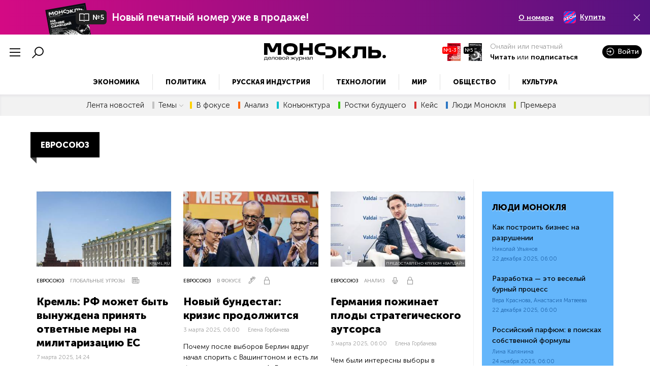

--- FILE ---
content_type: text/html; charset=utf-8
request_url: https://monocle.ru/podrubrika/yevrosoyuz/4/
body_size: 31069
content:

<!doctype html>
<html class="no-js" lang="">

<head>

    
    

    <meta charset="utf-8">

    <title>Евросоюз: важнейшие новости | Страница 4</title>




    <meta property="og:title"
          content="Новости, анализ, прогнозы в сфере экономики и бизнеса, общества и политики">
    <meta property="og:description"
          content="">
    <meta property="og:url"
          content="">
    <meta property="og:image"
          content="">



<meta name="description" content='Статьи по теме "Евросоюз" | Страница 4. | Monocle.ru' lang=""/>



    

    <link rel="canonical" href="https://monocle.ru/podrubrika/yevrosoyuz/4/" />

    

    <script async src="/static/js/ext/jsn.24smi.net/smi.js"></script>



    <meta name="robots" content="max-image-preview:large">


    
    <meta name="viewport" content="width=device-width, initial-scale=1">
    <meta name="google-site-verification" content="uz-Wmyw-cNZ6Vy7-tyTqaC8XMSx4N_G5-oLYQJ6PiEE"/>
    <meta name="yandex-verification" content="523e2a78e8b4f4c9" />

    <link rel="icon" type="image/png" href="/static/favicon-96x96.png" sizes="96x96" />
    <link rel="icon" type="image/svg+xml" href="/static/favicon.svg" />
    <link rel="shortcut icon" href="/static/favicon.ico" />
    <link rel="apple-touch-icon" sizes="180x180" href="/static/apple-touch-icon.png" />
    <meta name="apple-mobile-web-app-title" content="Monocle" />
    <link rel="manifest" href="/static/site.webmanifest" />

    <link rel="mask-icon" href="/static/safari-pinned-tab.svg?v=3" color="#ffffff">
    <link rel="preload" href="/static/fonts/MuseoSansCyrl-700.woff" as="font" type="font/woff" crossorigin="anonymous" />
    <link rel="preload" href="/static/fonts/MuseoSansCyrl-900.woff" as="font" type="font/woff" crossorigin="anonymous" />
    <meta name="msapplication-TileColor" content="#4298d3">
    <meta name="theme-color" content="#ffffff">
    <meta name="msapplication-config" content="/static/browserconfig.xml?v=3">



<script type="text/javascript">

var ls_user_pk = localStorage.getItem('user_pk');

if ((!(ls_user_pk === null)) && (!(ls_user_pk == 'false'))) {

    window.onload=(function(oldLoad){
      return function(){
        oldLoad && oldLoad();

        yaCounter26546184.reachGoal('loggedin');

      }
    })(window.onload)

}
</script>


<script type="text/javascript">!function(){var t=document.createElement("script"); var domain = window.location.hostname; t.type="text/javascript",t.async=!0,t.src='https://' + domain + '/static/js/ext/vk.com/js/api/openapi.js?169',t.onload=function(){VK.Retargeting.Init("VK-RTRG-1479721-59Mpv"),VK.Retargeting.Hit()},document.head.appendChild(t)}();</script><noscript><img src="https://vk.com/rtrg?p=VK-RTRG-1479721-59Mpv" style="position:fixed; left:-999px;" alt=""/></noscript>





    <link rel="stylesheet" href="/static/css/main.min.css?202601061029">





    <link rel="preconnect" href="https://exchange.buzzoola.com">
    <link rel="preconnect" href="https://pb.adriver.ru">
    <link rel="preconnect" href="https://ad.mail.ru">
    <link rel="preconnect" href="https://ads.betweendigital.com" crossorigin>


<script async src="https://yastatic.net/pcode/adfox/header-bidding.js"></script>
<script>
var adfoxBiddersMap = {
    "adriver": "1317640",
    "myTarget": "1317641",
    "betweenDigital": "1317645",
    "segmento": "1538925",
    "otm": "1538922",
    "buzzoola": "1317676",
    "hybrid": "1352885",
    "adfox_roden-media": "1702466",
    "adfox_imho_hb": "1246449",
    "adfox_imho_hb_mobile": "1325040",
    "adfox_adsmart": "1246434"
};
var adUnits = window.innerWidth && window.innerWidth < 720
?
[
    {
// Mobile - After_Article_300х600
        "code": "adfox_After_Article",
        "sizes": [[300, 600], [300, 250]],
        "bids": [
            {
                "bidder": "adriver",
                "params": {
                    "placementId": " 41:expert_300x600mob_inpage"
                }
            },
            {
                "bidder": "betweenDigital",
                "params": {
                    "placementId": "3814364"
                }
            },
            {
                "bidder": "myTarget",
                "params": {
                    "placementId": "753400"
                }
            },
            {
                 "bidder": "segmento",
                       "params": {
                    "placementId": "362"
                }
            },
            {
                "bidder": "buzzoola",
                "params": {
                        "placementId": "1218139"
                }
            },
            {
                "bidder": "hybrid",
                "params": {
                            "placementId": "5ecd440b54710d7e149bf922"
                }
            },
            {
                 "bidder": "otm",
                       "params": {
                    "placementId": "9803"
                }
            },
            {
                "bidder": "adfox_adsmart",
                "params": {
                        "pp": "h",
                        "ps": "cfls",
                        "p2": "ul"
                }
            },
            {
                "bidder": "adfox_imho_hb",
                "params": {
                     "p1": "cgcgl",
                     "p2": "fhca"
                }
            },
            {
                "bidder": "adfox_imho_hb_mobile",
                "params": {
                        "p1": "bwysk",
                        "p2": "ffpw"
                }
            }
        ]
    },
    {
        // Mobile_Top_320x100
        "code": "adfox_160502336678397946",
        "sizes": [[320, 100]],
        "bids": [
            {
                "bidder": "adriver",
                "params": {
                    "placementId": " 41:expert_320x100mob_inpage"
                }
            },
            {
                "bidder": "betweenDigital",
                "params": {
                    "placementId": "3814373"
                }
            },
            {
                "bidder": "myTarget",
                "params": {
                    "placementId": "753402"
                }
            },
            {
                 "bidder": "segmento",
                       "params": {
                    "placementId": "362"
                }
            },
            {
                 "bidder": "otm",
                       "params": {
                    "placementId": "9804"
                }
            },
            {
                "bidder": "hybrid",
                "params": {
                            "placementId": "5ecd4a534b3f767940e1ea81"
                }
            },
            {
                "bidder": "adfox_roden-media",
                "params": {
                        "p1": "cqotz",
                        "p2": "hbts"
                }
            },
            {
                "bidder": "adfox_imho_hb_mobile",
                "params": {
                        "p1": "bwysk",
                        "p2": "ffpw"
                }
            }
        ]
    },
    {
        // Mobile_Inpage After Video
        "code": "adfox_mobile_inpage_1",
        "sizes": [[300,250], [336,280]],
        "bids": [
            {
                "bidder": "adriver",
                "params": {
                    "placementId": " 41:expert_300x250mob_inpage"
                }
            },
            {
                "bidder": "betweenDigital",
                "params": {
                    "placementId": "3814370"
                }
            },
            {
                "bidder": "myTarget",
                "params": {
                    "placementId": "753404"
                }
            },
            {
                 "bidder": "segmento",
                       "params": {
                    "placementId": "362"
                }
            },
            {
                "bidder": "hybrid",
                "params": {
                            "placementId": "5ecd4ac454710d7e149bf923"
                }
            },
            {
                "bidder": "adfox_adsmart",
                "params": {
                        "p1": "cphpj",
                        "p2": "ul"
                }
            },
            {
                 "bidder": "otm",
                       "params": {
                    "placementId": "9805"
                }
            }
        ]
    }
]
:
[
    {
        // Inside Article After Video
        "code": "adfox_inpage_1",
        "sizes": [[728,90],[740,200]],
        "bids": [
            {
                "bidder": "adriver",
                "params": {
                    "placementId": "41:expert_728x90_1"
                }
            },
            {
                "bidder": "betweenDigital",
                "params": {
                    "placementId": "4015017"
                }
            },
            {
                "bidder": "myTarget",
                "params": {
                    "placementId": "862873"
                }
            },
            {
                 "bidder": "segmento",
                       "params": {
                    "placementId": "362"
                }
            },
            {
                "bidder": "hybrid",
                "params": {
                            "placementId": "5feb26117144be6f480adfab"
                }
            },            
            {
                "bidder": "adfox_adsmart",
                "params": {
                        "p1": "cphpj",
                        "p2": "ul"
                }
            },
            {
                "bidder": "adfox_roden-media",
                "params": {
                        "p1": "cqotw",
                        "p2": "y"
                }
            },
            {
                 "bidder": "otm",
                    "params": {
                    "placementId": "9807"
                }
            }
        ]
    }
];
var userTimeout = 1200;
window.YaHeaderBiddingSettings = {
    biddersMap: adfoxBiddersMap,
    adUnits: adUnits,
    timeout: userTimeout
};
</script>

<script>window.yaContextCb = window.yaContextCb || []</script>
<script src="https://yandex.ru/ads/system/context.js" async></script>









</head>

<body>

    







<!-- Yandex.Metrika counter -->
<script type="text/javascript" >
   (function(m,e,t,r,i,k,a){m[i]=m[i]||function(){(m[i].a=m[i].a||[]).push(arguments)};
   m[i].l=1*new Date();k=e.createElement(t),a=e.getElementsByTagName(t)[0],k.async=1,k.src=r,a.parentNode.insertBefore(k,a)})
   (window, document, "script", "https://mc.yandex.ru/metrika/tag.js", "ym");

   ym(26546184, "init", {
        clickmap:true,
        trackLinks:true,
        accurateTrackBounce:true,
        webvisor:true,
        ecommerce:"dataLayer"
   });
</script>
<noscript><div><img src="https://mc.yandex.ru/watch/26546184" style="position:absolute; left:-9999px;" alt="" /></div></noscript>
<!-- /Yandex.Metrika counter -->














    

<!-- Header -->


<header class="container-fluid sup-row">

<!--
<header class="container-fluid fixed">
-->

<!--<header class="container-fluid ad-row">-->

                    

                    <div class="sup-container monthly-issue" id="top_popup3" style="display:none">
				
					<div class="row middle-xs container">
	
						<div class="col-xs-12 d-flex">
	
							<a href="/monocle_m/2025/05/" class="d-flex align-items-center monthly-issue-text">

                                                                <div>
								    <img src="/media/photologue/photos/cache/0001_GOFPbp4_174_235_crop.jpg" height="108" width="80">
                                                                </div>

								<span class="m-issue-num"> 
									<i class="las la-book-open"></i> <span>№5</span>
								</span>
	
								<span>Новый печатный номер уже в продаже!</span>
								
							</a>
	
	
							<div class="subs-options d-none-lg-flex align-items-center m-left-auto">
								<a href="/monocle_m/2025/05/">О номере</a>
<!--
								<a href="#">Подписаться</a>
-->
								<a  onclick="yaCounter26546184.reachGoal('monthlyPrintOzon');" href="https://ozon.ru/product/monokl-delovoy-zhurnal-5-2025-pechatnyy-2970196812/?hs=1&utm_source=msite&utm_medium=header&utm_campaign=vendor_org_2116976" target="_blank"><img src="/media/files/landings/monthly_issue/ozon_2.svg" height="24">Купить</a>
							</div>
	
	
							<i class="las la-times hide-sup-row"></i>
	
						</div>
						
					</div>
	
				</div>

        <div class="row middle-xs">

            <div class="col-xs-3 col-md start-xs header-left-menu">
                <i class="show-extended-header-menu las la-bars la-2x mr-1 clickable"></i>
                <i class="hide-extended-header-menu las la-times la-2x mr-1 clickable"></i>
                <i class="show-extended-header-menu las la-search la-2x clickable"></i>
                <a id="podcast-anchor" class="podcast-anchor"><i class="las la-play-circle la-2x"></i></a>

                <a href="/admin/contents/adviser/" target="_blank"  class="adviser_icon" style="display: none;"><i class="las la-user-graduate la-2x clickable"></i></a>

            </div>

        <div class="col-xs-6 col-md d-flex center-xs middle-xs">
                <a href="/" class="logo"></a>
        </div>

                    
            <div class="col-xs-3 col-md end-xs middle-xs header-right-menu" >

                <div class="top-mag middle-xs">

                    <div class="top-mag-item layer-1">
                        <span class="issue-num">№1-3</span>
                        <a id="last_public_issue_4846" href="/monocle/2026/03/"><img src="/media/photologue/photos/cache/001_bfObAzC_26_36_crop.jpg" height="35" width="26"/></a>
                    </div>

                    <div class="top-mag-item layer-2">
                        <span class="issue-num black">№5</span>
                        <a href="/monocle_m/2025/05/"><img src="/media/photologue/photos/cache/0001_GOFPbp4_26_36_crop.jpg" height="35" width="26"/></a>
                    </div>

                    <div class="top-mag-text d-flex flex-column start-xs">
                        <span class="description">Онлайн или печатный</span>
                        <span><a class="ms700" href="/monocle/2026/03/">Читать</a><span class="subscr_info"> или </span><a class="ms700 subscr_info" href="/subscribe/?order_source=tp1" onclick="localStorage.setItem('order_source', 'tp1');">подписаться</a></span>
                    </div>


                    <div class="top-mag-dropdown" style="display: none;"> <!-- Выпадающее меню -->

                          <div class="d-flex flex-column middle-xs">
                            <a href="/monocle/2026/03/"><img src="/media/photologue/photos/cache/001_bfObAzC_113_154_crop.jpg" alt="Еженедельный онлайн" width="60"></a>
                            <div class="d-flex flex-column center-xs">
                              <span><span class="ms700">Еженедельный</span> онлайн</span>
                              <span class="m-issue-num">
                                 <span>№1-3</span>
                            </span>
                            <a href="/monocle/2026/03/">Читать</a>
                              <a href="/subscribe/?weekly=1&order_source=tp2" onclick="localStorage.setItem('order_source', 'tp2');">Подписаться</a>
                              <a class="subscr_info unhas_free_month" href="/mesyats_besplatno/">
                                  <span class="description red-color">Месяц бесплатно</span>
                              </a>
                            </div>
                          </div>
                          <div class="d-flex flex-column middle-xs">
                            <a href="/monocle_m/2025/05/"><img src="/media/photologue/photos/cache/0001_GOFPbp4_113_154_crop.jpg" alt="Ежемесячный печатный" width="60"></a>
                            <div class="d-flex flex-column center-xs">
                              <span><span class="ms700">Ежемесячный</span> печатный</span>
                              <span class="m-issue-num black">
                                <i class="las la-book-open"></i> <span>№5</span>
                            </span>
                            <a href="/monocle_m/2025/05/">О номере</a>
                              <a href="/subscribe/?order_source=tp3" onclick="localStorage.setItem('order_source', 'tp3');">Подписаться</a>
                              <a href="https://ozon.ru/product/monokl-delovoy-zhurnal-5-2025-pechatnyy-2970196812/?hs=1&utm_source=msite&utm_medium=header&utm_campaign=vendor_org_2116976" target="_blank"> <img src="/media/files/landings/monthly_issue/ozon_2.svg" height="16">Купить</a>
                              <a href="/payment_create/4842/11/"><i class="las la-file-pdf"></i> Купить pdf</a>
                            </div>
                          </div>

                      </div>


                </div>


                            <!-- Новая индикация логина 1 -->

                <div rel="/signin/" class="new-sign-in">
                                <i class="las la-sign-in-alt"></i>
                                <i class="las la-user"></i>

                                <span>Войти</span>


                                        <div class="desktop-cabinet-bar">

                                            <div class="row">
                                                <div class="col-xs-12 mobile-cabinet-bar-left mobile-cabinet-bar-right">
                                                    <a href="/profile/" class="secondary-button full-width"><span>Личный кабинет</span></a>
                                                </div>

                                                <div class="col-xs-12 mobile-cabinet-bar-left mobile-cabinet-bar-right">
                                                    <a href="/signout/" class="secondary-button full-width m-top-1"><i class="las la-sign-out-alt"></i><span>Выйти</span></a>
                                                </div>
                                            </div>

                                        </div>

                            </div>

                            <!-- / Новая индикация логина 1 -->



            </div>





        </div>

    </header>

            <nav class="extended-menu extended-2">

                <div class="mobile-sign-in">

                    <div class="container-fluid container">

                        <div class="row">


                             <!-- Новая индикация логина 2 -->

                            <div class="col-xs-12">

                                <a class="secondary-button inverted full-width" href="/profile/">
                                    <span>Личный кабинет</span>
                                </a>

                            </div>

                            <div class="col-xs-12 m-top-1">

                                <a class="secondary-button inverted full-width" href="/signout/">
                                    <i class="las la-sign-out-alt"></i>
                                    <span>Выйти</span>
                                </a>

                            </div>

                             <!-- / Новая индикация логина 2 -->

                            <div class="col-xs-12 subscribe-button">
                                <div class="primary-button inverted">

                                                        <div class="top-mag middle-xs">

                                        <span class="issue-num">№3</span>
                    
                                        <a href="/monocle/2026/03/">
                                            <img src="/media/photologue/photos/cache/001_bfObAzC_26_36_crop.jpg" height="36" width="26"/>
                                        </a>


                                        <div class="d-flex flex-column start-xs">
                                            <span class="description ms700"><a href="/monocle/2026/03/">Читать</a><span class="subscr_info"> или </span><a class="subscr_info" href="/subscribe/">подписаться</a></span>

                                            <span class="description small red-color subscr_info unhas_free_month">Первый месяц бесплатно</span>

                                            <span class="description small subscr_info has_free_month" style="display:none">От 180 руб</span>

                                        </div>

                                    </div>



                                </div>
                            </div>

                        </div>

                    </div>

                </div>
                <div class="extended-menu-container">

                    <div class="container-fluid container">

                        <div class="row m-bottom-1">

                            <div class="col-xs-12 col-md-3  mobile-order-2">

                                <span class="extended-menu-title">Рубрики</span>

                                <ul class="extended-menu-list">

                                                                    

                                                                    


                                                                    
                                    <li><a href="/ekonomika/">Экономика</a></li>
                                
                                    <li><a href="/politika/">Политика</a></li>
                                
                                    <li><a href="/russkaya_industriya/">Русская индустрия</a></li>
                                
                                    <li><a href="/tekhnologii/">Технологии</a></li>
                                
                                    <li><a href="/mir/">Мир</a></li>
                                
                                    <li><a href="/obschestvo/">Общество</a></li>
                                
                                    <li><a href="/kultura/">Культура</a></li>
                                


                                </ul>

                            </div>

                            <div class="col-xs-12 col-md-3 mobile-order-3">

                                <span class="extended-menu-title">Разделы</span>

                                <ul class="extended-menu-list">

                                                                    
                                    <li><a href="/lenta/">Лента новостей</a></li>
                                


                                                                    
                                    <li class="extended-has-submenu closed colored">
                                        <a href="#">Темы <i class="las la-angle-down"></i></a>

                                            <ul class="extended-submenu start-xs" style="display: none;">

                                            
                                                <li><a href="/tema/torgovyye_voyny/">Торговые войны</a></li>
                                            
                                                <li><a href="/tema/svo/">СВО</a></li>
                                            
                                                <li><a href="/tema/gazovyye_voyny/">Газовые войны</a></li>
                                            
                                                <li><a href="/tema/rossiya_i_ssha/">Россия и США</a></li>
                                            
                                                <li><a href="/tema/bum_importozamescheniya/">Бум импортозамещения</a></li>
                                            

                                            </ul>

                                    </li>
                                



                                    <li class="extended-has-submenu closed" style="display:none">
                                        <a href="#">Спецдоклады <i class="las la-angle-down"></i></a>

                                            <ul class="extended-submenu start-xs" style="display: none;">

                                                                                            
                                                <li><a href="/monocle/2025/49/spetsdoklad/113/">Машиностроение-50</a></li>
                                            
                                                <li><a href="/monocle/2024/9/spetsdoklad/112/">Туризм</a></li>
                                            
                                                <li><a href="/monocle/2024/6/spetsdoklad/111/">Архитектура</a></li>
                                            
                                                <li><a href="/expert/2023/39/spetsdoklad/109/">20 лет РЖД</a></li>
                                            
                                                <li><a href="/expert/2023/38/spetsdoklad/108/" title="Ленинградская область: экономика, инвестиции, устойчивое развитие">Ленинградская область: экономика, инвестиции, устойчивое развитие</a></li>
                                            
                                                <li><a href="/expert/2023/36/spetsdoklad/106/" title="Самарская область: экономика, инвестиции, устойчивое развитие">Самарская область: экономика, инвестиции, устойчивое развитие</a></li>
                                            
                                                <li><a href="/expert/2023/34/spetsdoklad/105/">Код города - ВЭБ.РФ</a></li>
                                            
                                                <li><a href="/expert/2023/34/spetsdoklad/104/" title="Развитие угольной промышленности">Развитие угольной промышленности</a></li>
                                            
                                                <li><a href="/expert/2023/30/spetsdoklad/103/">Россия - Африка</a></li>
                                            
                                                <li><a href="/expert/2023/29/spetsdoklad/102/">Устойчивое развитие</a></li>
                                            
                                                <li><a href="/expert/2023/29/spetsdoklad/101/">Передовые инженерные школы</a></li>
                                            
                                                <li><a href="/expert/2023/25/spetsdoklad/99/" title="Карта интернационализации бизнес-школ России И СНГ">Карта интернационализации бизнес-школ России И СНГ</a></li>
                                            
                                                <li><a href="/expert/2023/25/spetsdoklad/98/" title="Корпоративное образование, ДПО И EdTech">Корпоративное образование, ДПО И EdTech</a></li>
                                            
                                                <li><a href="/expert/2023/24/spetsdoklad/96/">Цифровизация промышленности</a></li>
                                            
                                                <li><a href="/expert/2023/17/spetsdoklad/93/">Кибербезопасность</a></li>
                                            
                                                <li><a href="/expert/2023/16/spetsdoklad/92/">Финтех</a></li>
                                            
                                                <li><a href="/expert/2023/14/spetsdoklad/91/" title="Уголь и санкции: куда инвестирует российский углепром">Уголь и санкции: куда инвестирует российский углепром</a></li>
                                            
                                                <li><a href="/expert/2023/13/spetsdoklad/90/" title="Научно-образовательные центры мирового уровня">Научно-образовательные центры мирового уровня</a></li>
                                            
                                                <li><a href="/expert/2022/46/spetsdoklad/88/">XX съезд КПК</a></li>
                                            
                                                <li><a href="/expert/2022/35/spetsdoklad/61/">50 лет БАМу</a></li>
                                            
                                                <li><a href="/expert/2022/25/spetsdoklad/59/" title="Карта интернационализации бизнес-школ России и СНГ">Карта интернационализации бизнес-школ России и СНГ</a></li>
                                            
                                                <li><a href="/expert/2022/23/spetsdoklad/57/" title="Дополнительное профессиональное образование">Дополнительное профессиональное образование</a></li>
                                            
                                                <li><a href="/expert/2022/17/spetsdoklad/55/" title="Профтехобразование: рабочие кадры для передовых технологий">Профтехобразование: рабочие кадры для передовых технологий</a></li>
                                            
                                                <li><a href="/expert/2022/17/spetsdoklad/54/">Кибербезопасность</a></li>
                                            
                                                <li><a href="/expert/2022/5/spetsdoklad/52/">Русский Восток</a></li>
                                            
                                                <li><a href="/expert/2022/1/spetsdoklad/51/">Распад СССР</a></li>
                                            
                                                <li><a href="/expert/2021/50/spetsdoklad/48/">Шведский бизнес в России</a></li>
                                            
                                                <li><a href="/expert/2021/49/spetsdoklad/47/">АВТО</a></li>
                                            
                                                <li><a href="/expert/2021/49/spetsdoklad/46/">Японский бизнес в России</a></li>
                                            
                                                <li><a href="/expert/2021/48/spetsdoklad/45/">Французский бизнес в России</a></li>
                                            
                                                <li><a href="/expert/2021/43/spetsdoklad/42/">Германский бизнес в России</a></li>
                                            
                                                <li><a href="/expert/2021/42/spetsdoklad/39/" title="Девелопмент: цифровизация, экосистема, ESG">Девелопмент: цифровизация, экосистема, ESG</a></li>
                                            
                                                <li><a href="/expert/2021/41/spetsdoklad/38/">Российский экспорт</a></li>
                                            
                                                <li><a href="/expert/2021/40/spetsdoklad/37/">Кибербезопасность</a></li>
                                            
                                                <li><a href="/expert/2021/31/spetsdoklad/36/">Российский автопром</a></li>
                                            
                                                <li><a href="/expert/2021/26/spetsdoklad/34/" title="Карта интернациолизации бизнес-школ России и СНГ">Карта интернациолизации бизнес-школ России и СНГ</a></li>
                                            
                                                <li><a href="/expert/2021/26/spetsdoklad/35/" title="Нижегородская область: экономика и инвестиции">Нижегородская область: экономика и инвестиции</a></li>
                                            
                                                <li><a href="/expert/2021/25/spetsdoklad/33/" title="Обучение человека в современном мире">Обучение человека в современном мире</a></li>
                                            
                                                <li><a href="/expert/2021/23/spetsdoklad/31/">Итальянский бизнес в России</a></li>
                                            
                                                <li><a href="/expert/2021/23/spetsdoklad/29/">Суперзеленая экономика</a></li>
                                            
                                                <li><a href="/expert/2021/22/spetsdoklad/28/">Американский бизнес в России</a></li>
                                            
                                                <li><a href="/expert/2021/20/spetsdoklad/27/" title="Архангельская область: экономика и инвестиции">Архангельская область: экономика и инвестиции</a></li>
                                            
                                                <li><a href="/expert/2021/16/spetsdoklad/26/">Финтех</a></li>
                                            
                                                <li><a href="/expert/2021/14/spetsdoklad/24/">Информационные технологии</a></li>
                                            
                                                <li><a href="/expert/2021/14/spetsdoklad/23/" title="Социальная ответственность крупного бизнеса">Социальная ответственность крупного бизнеса</a></li>
                                            
                                                <li><a href="/expert/2021/13/spetsdoklad/22/">Финский бизнес в России</a></li>
                                            
                                                <li><a href="/expert/2021/13/spetsdoklad/21/">ЛПК, ЦБП, Упаковка</a></li>
                                            
                                                <li><a href="/expert/2021/12/spetsdoklad/20/">Склады</a></li>
                                            
                                                <li><a href="/expert/2021/10/spetsdoklad/18/">Экология</a></li>
                                            
                                                <li><a href="/expert/2021/10/spetsdoklad/19/">Здравоохранение</a></li>
                                            
                                                <li><a href="/expert/2021/8/spetsdoklad/17/" title="Профтехобразование: рабочие кадры для передовых технологий">Профтехобразование: рабочие кадры для передовых технологий</a></li>
                                            
                                                <li><a href="/expert/2020/50/spetsdoklad/12/">Французский бизнес в России</a></li>
                                            
                                                <li><a href="/expert/2020/43/spetsdoklad/9/">Германский бизнес в России</a></li>
                                            
                                                <li><a href="/expert/2020/42/spetsdoklad/8/" title="Рейтинг предпринимательских университетов и бизнес-школ">Рейтинг предпринимательских университетов и бизнес-школ</a></li>
                                            
                                                <li><a href="/expert/2020/40/spetsdoklad/7/">Российский экспорт</a></li>
                                            
                                                <li><a href="/expert/2020/36/spetsdoklad/6/">Наилучшие доступные технологии</a></li>
                                            
                                                <li><a href="/expert/2020/35/spetsdoklad/5/">Японский бизнес в России</a></li>
                                            
                                                <li><a href="/expert/2020/28/spetsdoklad/4/" title="Технологическое развитие крупных компаний">Технологическое развитие крупных компаний</a></li>
                                            
                                                <li><a href="/expert/2020/26/spetsdoklad/16/" title="Карта интернациолизации бизнес-школ России и стран СНГ-2020">Карта интернациолизации бизнес-школ России и стран СНГ-2020</a></li>
                                            


                                            </ul>

                                    </li>
                                    <li class="extended-has-submenu closed" style="display:none">
                                        <a href="#">Рейтинги <i class="las la-angle-down"></i></a>

                                            <ul class="extended-submenu start-xs" style="display: none;">

                                                                                            
                                                <li><a href="/reyting400/2023/" title="Рейтинг 400 крупнейших компаний России">Рейтинг 400 крупнейших компаний России</a></li>
                                            
                                                <li><a href="/expert/2023/27/spetsdoklad/100/" title="Рейтинг изобретательской активности российских университетов">Рейтинг изобретательской активности российских университетов</a></li>
                                            
                                                <li><a href="/expert/2023/24/spetsdoklad/97/" title="Рейтинг индустриальных парков и особых экономических зон">Рейтинг индустриальных парков и особых экономических зон</a></li>
                                            
                                                <li><a href="/expert/2023/20/spetsdoklad/94/" title="Рейтинг публикационной активности российских университетов">Рейтинг публикационной активности российских университетов</a></li>
                                            
                                                <li><a href="/ustoychivoye_razvitiye/2022/" title="Ренкинг устойчивого развития российских компаний">Ренкинг устойчивого развития российских компаний</a></li>
                                            
                                                <li><a href="/apk/2022/" title="Рейтинг крупнейших компаний АПК России">Рейтинг крупнейших компаний АПК России</a></li>
                                            
                                                <li><a href="/expert/2022/42/spetsdoklad/86/" title="Рейтинг предпринимательских университетов и бизнес-школ">Рейтинг предпринимательских университетов и бизнес-школ</a></li>
                                            
                                                <li><a href="/reyting400/2022/" title="Рейтинг 400 крупнейших компаний России">Рейтинг 400 крупнейших компаний России</a></li>
                                            
                                                <li><a href="/expert/2022/27/spetsdoklad/60/" title="Индекс изобретательской активности российских университетов — 2022">Индекс изобретательской активности российских университетов — 2022</a></li>
                                            
                                                <li><a href="/expert/2022/24/spetsdoklad/58/" title="Рейтинг инвестиционной привлекательности ОЭЗ и индустриальных парков">Рейтинг инвестиционной привлекательности ОЭЗ и индустриальных парков</a></li>
                                            
                                                <li><a href="/expert/2022/21/spetsdoklad/56/" title="Рейтинг публикационной активности российских университетов">Рейтинг публикационной активности российских университетов</a></li>
                                            
                                                <li><a href="/expert/2022/15/spetsdoklad/53/">Российские банки</a></li>
                                            
                                                <li><a href="/expert/2021/51/spetsdoklad/50/">Рейтинг капитальных вложений</a></li>
                                            
                                                <li><a href="/ustoychivoye_razvitiye/2021/" title="Рейтинг устойчивого развития российских компаний">Рейтинг устойчивого развития российских компаний</a></li>
                                            
                                                <li><a href="/apk/2021/" title="Рейтинг крупнейших компаний АПК России">Рейтинг крупнейших компаний АПК России</a></li>
                                            
                                                <li><a href="/expert/2021/47/spetsdoklad/43/" title="Рейтинг производительности труда">Рейтинг производительности труда</a></li>
                                            
                                                <li><a href="/reyting400/2021/" title="Рейтинг 400 крупнейших компаний России">Рейтинг 400 крупнейших компаний России</a></li>
                                            
                                                <li><a href="/expert/2021/42/spetsdoklad/40/" title="Рейтинг предпринимательских университетов и бизнес-школ России">Рейтинг предпринимательских университетов и бизнес-школ России</a></li>
                                            
                                                <li><a href="/expert/2021/24/spetsdoklad/32/" title="Рейтинги публикационной и изобретательской активности российских университетов">Рейтинги публикационной и изобретательской активности российских университетов</a></li>
                                            
                                                <li><a href="/expert/2021/23/spetsdoklad/30/" title="Рейтинг инвестиционной привлекательности ОЭЗ  и индустриальных парков">Рейтинг инвестиционной привлекательности ОЭЗ  и индустриальных парков</a></li>
                                            
                                                <li><a href="/expert/2021/15/spetsdoklad/25/">Российские банки</a></li>
                                            
                                                <li><a href="/expert/2021/1/spetsdoklad/15/">Рейтинг капитальных вложений</a></li>
                                            
                                                <li><a href="/expert/2020/50/spetsdoklad/13/" title="Рейтинг инвестиционной привлекательности ОЭЗ и индустриальных парков">Рейтинг инвестиционной привлекательности ОЭЗ и индустриальных парков</a></li>
                                            
                                                <li><a href="/ustoychivoye_razvitiye/2020/">Устойчивое развитие</a></li>
                                            
                                                <li><a href="/apk/2020/">50 крупнейших компаний АПК</a></li>
                                            
                                                <li><a href="/reyting400/2020/" title="Рейтинг 400 крупнейших компаний России">Рейтинг 400 крупнейших компаний России</a></li>
                                            


                                            </ul>

                                    </li>


                                    <li class="colored yellow"><a href="/tema/v_fokuse/?utm_medium=tmenu&utm_source=oth&utm_content=v_fokuse" class="color_a">В фокусе</a></li>
                                    <li class="colored orange"><a href="/tema/analiz/?utm_medium=tmenu&utm_source=oth&utm_content=analiz" class="color_a">Анализ</a></li>
                                    <li class="colored light-blue"><a href="/tema/konyunktura/?utm_medium=tmenu&utm_source=oth&utm_content=konyunktura" class="color_a">Конъюнктура</a></li>
                                    <li class="colored green"><a href="/tema/rostki_buduschego/?utm_medium=tmenu&utm_source=oth&utm_content=rostki_buduschego" class="color_a">Ростки будущего</a></li>
                                    <li class="colored red"><a href="/tema/keys/?utm_medium=tmenu&utm_source=oth&utm_content=keys" class="color_a">Кейс</a></li>
                                    <li class="colored blue"><a href="/tema/lyudi_monoklya/?utm_medium=tmenu&utm_source=oth&utm_content=lyudi_monoklya" class="color_a">Люди Монокля</a></li>

<!--
                                    <li class="colored purple"><a href="/tema/reportazh/?utm_medium=tmenu&utm_source=oth&utm_content=reportazh" class="color_a">Репортаж</a></li>
-->
                                    <li class="colored light-green"><a href="/tema/premera/?utm_medium=tmenu&utm_source=oth&utm_content=premera" class="color_a">Премьера</a></li>


                                    <!--
                                   <li><a class="supergreen" href="/tema/superzelenaya_ekonomika/"><i class="green-icon"></i>Суперзеленая</a></li>
                                   <li><a class="russianeast" href="/tema/russkiy_vostok/"><i class="russianeast-ic"></i>Русский Восток</a></li>
                                   <li><a class="windows" href="/okna_vozmozhnostey/"><i class="w-ic"></i>Окна возможностей</a></li>
                                   <li><a class="pmef" href="/pmef2023/"><i class="w-ic"></i>ПМЭФ'23</a></li>
                                   <li><a class="dm" href="/expert/2023/24/spetsdoklad/96/"><i class="dm-ic"></i>Цифровизация промышленности</a></li>
                                   <li><a class="yearfinal" href="/tema/biznes_ob_itogakh_goda/">Бизнес об итогах года</a></li>
-->


                                </ul>

                            </div>

                            <div class="col-xs-12 col-md-6 mobile-order-1">


                                <!-- Новая индикация логина 3 -->

                                <div class="desktop-cabinet-link m-top-1 m-bottom-2">

                                    <a class="secondary-button inverted full-width" href="/profile/">
                                        <span>Личный кабинет</span>
                                    </a>

                                    <a class="secondary-button inverted full-width m-top-1" href="/signout/">
                                        <i class="las la-sign-out-alt"></i>
                                        <span>Выйти</span>
                                    </a>

                                </div>

                                
                                <div class="row m-top-1 ">

                                    <div class="col-xs-6 start-xs center-xs d-flex">

                                        <div class="d-flex flex-column">

                                            <span class="d-flex flex-column center-xs extended-menu-issue-title">
                                                <span class="ms700">Еженедельный</span>
                                                <span>онлайн</span>
                                            </span>

                                            <div class="issue-cover m-top-1">

                                                <span class="issue-num">№1-3</span>

                                                <a class="mag-wrapper size-3 dark-shadow" href="/monocle/2026/03/">
                                                    <div class="mag lazy" style="background-image: url('/media/photologue/photos/cache/001_bfObAzC_113_154_crop.jpg');">
                                                        <div class="mag-shadow"></div>
                                                    </div>
                                                </a>

                                            </div>

                                            <a class="extended-menu-issue-option" href="/monocle/2026/03/">Читать</a>
                                            <a class="extended-menu-issue-option" href="/subscribe/?weekly=1&order_source=burgerm" onclick="localStorage.setItem('order_source', 'burgerm');">Подписаться</a>
                                            <a class="extended-menu-issue-option red subscr_info unhas_free_month" href="/mesyats_besplatno/">Месяц бесплатно</a>

                                        </div>

                                    </div>

                                    <div class="col-xs-6 start-xs center-xs d-flex">

                                        <div class="d-flex flex-column">

                                            <span class="d-flex flex-column center-xs extended-menu-issue-title">
                                                <span class="ms700">Ежемесячный</span>
                                                <span>печатный</span>
                                            </span>

                                            <div class="issue-cover m-top-1">

                                                <span class="issue-num black">
                                                    <i class="las la-book-open"></i>
                                                    <span>№5</span>
                                                </span>

                                                <a class="mag-wrapper size-3 dark-shadow" href="/monocle_m/2025/05/">
                                                    <div class="mag lazy" style="background-image: url('/media/photologue/photos/cache/0001_GOFPbp4_113_154_crop.jpg');">
                                                        <div class="mag-shadow"></div>
                                                    </div>
                                                </a>

                                            </div>

                                            <a class="extended-menu-issue-option" href="/monocle_m/2025/05/">О номере</a>
                                            <a class="extended-menu-issue-option" href="/subscribe/?order_source=burgerm" onclick="localStorage.setItem('order_source', 'burgerm');">Подписаться</a>

                                              <a class="extended-menu-issue-option" href="https://ozon.ru/product/monokl-delovoy-zhurnal-5-2025-pechatnyy-2970196812/?hs=1&utm_source=msite&utm_medium=header&utm_campaign=vendor_org_2116976" target="_blank"> <img src="/media/files/landings/monthly_issue/ozon_2.svg" height="16"> Купить печатный</a>
                                              <a class="extended-menu-issue-option" href="/payment_create/4842/11/"><i class="las la-file-pdf"></i> Купить pdf</a>

                                        </div>

                                    </div>

                                </div>

                                <!-- / Новая индикация логина -->



                                <!-- / Новая индикация логина 3 -->

                                <a href="/subscribe/" class="secondary-button inverted"><i class="las la-shopping-cart"></i> Магазин подписок</a>

                            </div>

                        </div>

                    </div>

                </div>
                <div class="search-form-container">

                    <div class="container-fluid container">

                        <div class="row">

                            <div class="col-xs-12">

                                <span class="extended-menu-title">Поиск по материалам сайта</span>

                                <form action="/search/" method="get">

                                    <label class="search-label d-flex">

                                        <input name="q" type="text" placeholder="Текст поиска" id="search-example-target" />
                                        <button class="secondary-button inverted"><i class="las la-search"></i></button>

                                    </label>

                                </form>


                                <div class="search-example">
                                    <span class="description">Например – </span><a href="#" class="search-example-link">Идейная эволюция столетия крайностей</a>
                                </div>

                            </div>

                        </div>

                    </div>

                </div>

            </nav>


            <!-- Новая индикация логина 4 -->

                    <div class="mobile-cabinet-bar container-fluid container bar-hidden">

                <div class="row mobile-bar-header">
                    <div class="col-xs-2 mobile-cabinet-bar-left d-flex middle-xs">
                        <i class="hide-cabinet-bar las la-times la-2x mr-1 clickable"></i>
                    </div>
                    <div class="col-xs-10 mobile-cabinet-bar-right d-flex middle-xs end-xs">
                        <a href="/signin/" class="new-sign-in signin_a">

                            <i class="las la-user"></i>

                            <span>Войти</span>

                        </a>
                    </div>
                </div>

                <div class="row">
                    <div class="col-xs-12 mobile-cabinet-bar-left mobile-cabinet-bar-right">
                        <a href="/profile/" class="secondary-button full-width"><span>Личный кабинет</span></a>
                    </div>

                    <div class="col-xs-12 mobile-cabinet-bar-left mobile-cabinet-bar-right"></div>
                        <a href="/signout/" class="secondary-button full-width m-top-1"><i class="las la-sign-out-alt"></i><span>Выйти</span></a>
                    </div>
            </div>

            <!-- / Новая индикация логина 4 -->

<!-- / Header -->
    <!-- Main menu -->


<nav class="container-fluid main-menu middle-xs center-xs">
        <ul class="middle-xs">

                

                


                                        
                                    <li><a href="/ekonomika/">Экономика</a></li>
                                
                                    <li><a href="/politika/">Политика</a></li>
                                
                                    <li><a href="/russkaya_industriya/">Русская индустрия</a></li>
                                
                                    <li><a href="/tekhnologii/">Технологии</a></li>
                                
                                    <li><a href="/mir/">Мир</a></li>
                                
                                    <li><a href="/obschestvo/">Общество</a></li>
                                
                                    <li><a href="/kultura/">Культура</a></li>
                                


        </ul>
    </nav>


<!-- / Main menu -->
    <!-- Secondary menu -->


<nav class="sec-menu middle-xs">

        <div class="container-fluid container ">

            <ul class="middle-xs center-xs">

                                            
                                    <li><a href="/lenta/">Лента новостей</a></li>
                                


                            

                    <li class="has-submenu closed colored">

                        <a href="#">Темы

                            <i class="las la-angle-down"></i>

                        </a>

                        <div class="submenu">

                            <i class="las la-times"></i>
                            <span class="title">Темы</span>

                            <ul class="submenu-list start-xs">

                            
                                <li><a href="/tema/torgovyye_voyny/">Торговые войны</a></li>
                            
                                <li><a href="/tema/svo/">СВО</a></li>
                            
                                <li><a href="/tema/gazovyye_voyny/">Газовые войны</a></li>
                            
                                <li><a href="/tema/rossiya_i_ssha/">Россия и США</a></li>
                            
                                <li><a href="/tema/bum_importozamescheniya/">Бум импортозамещения</a></li>
                            

                            </ul>

                            <div class="submenu-grad"></div>

                        </div>

                    </li>

                



                <li class="has-submenu closed" style="display:none"><a href="#">Спецдоклады

                        <i class="las la-angle-down"></i>

                    </a>

		<div class="submenu">

                        <i class="las la-times"></i>

			<span class="title">Спецдоклады</span>

                    <ul class="submenu-list start-xs">

                                                                    
                                                <li><a href="/monocle/2025/49/spetsdoklad/113/">Машиностроение-50</a></li>
                                            
                                                <li><a href="/monocle/2024/9/spetsdoklad/112/">Туризм</a></li>
                                            
                                                <li><a href="/monocle/2024/6/spetsdoklad/111/">Архитектура</a></li>
                                            
                                                <li><a href="/expert/2023/39/spetsdoklad/109/">20 лет РЖД</a></li>
                                            
                                                <li><a href="/expert/2023/38/spetsdoklad/108/" title="Ленинградская область: экономика, инвестиции, устойчивое развитие">Ленинградская область: экономика, инвестиции, устойчивое развитие</a></li>
                                            
                                                <li><a href="/expert/2023/36/spetsdoklad/106/" title="Самарская область: экономика, инвестиции, устойчивое развитие">Самарская область: экономика, инвестиции, устойчивое развитие</a></li>
                                            
                                                <li><a href="/expert/2023/34/spetsdoklad/105/">Код города - ВЭБ.РФ</a></li>
                                            
                                                <li><a href="/expert/2023/34/spetsdoklad/104/" title="Развитие угольной промышленности">Развитие угольной промышленности</a></li>
                                            
                                                <li><a href="/expert/2023/30/spetsdoklad/103/">Россия - Африка</a></li>
                                            
                                                <li><a href="/expert/2023/29/spetsdoklad/102/">Устойчивое развитие</a></li>
                                            
                                                <li><a href="/expert/2023/29/spetsdoklad/101/">Передовые инженерные школы</a></li>
                                            
                                                <li><a href="/expert/2023/25/spetsdoklad/99/" title="Карта интернационализации бизнес-школ России И СНГ">Карта интернационализации бизнес-школ России И СНГ</a></li>
                                            
                                                <li><a href="/expert/2023/25/spetsdoklad/98/" title="Корпоративное образование, ДПО И EdTech">Корпоративное образование, ДПО И EdTech</a></li>
                                            
                                                <li><a href="/expert/2023/24/spetsdoklad/96/">Цифровизация промышленности</a></li>
                                            
                                                <li><a href="/expert/2023/17/spetsdoklad/93/">Кибербезопасность</a></li>
                                            
                                                <li><a href="/expert/2023/16/spetsdoklad/92/">Финтех</a></li>
                                            
                                                <li><a href="/expert/2023/14/spetsdoklad/91/" title="Уголь и санкции: куда инвестирует российский углепром">Уголь и санкции: куда инвестирует российский углепром</a></li>
                                            
                                                <li><a href="/expert/2023/13/spetsdoklad/90/" title="Научно-образовательные центры мирового уровня">Научно-образовательные центры мирового уровня</a></li>
                                            
                                                <li><a href="/expert/2022/46/spetsdoklad/88/">XX съезд КПК</a></li>
                                            
                                                <li><a href="/expert/2022/35/spetsdoklad/61/">50 лет БАМу</a></li>
                                            
                                                <li><a href="/expert/2022/25/spetsdoklad/59/" title="Карта интернационализации бизнес-школ России и СНГ">Карта интернационализации бизнес-школ России и СНГ</a></li>
                                            
                                                <li><a href="/expert/2022/23/spetsdoklad/57/" title="Дополнительное профессиональное образование">Дополнительное профессиональное образование</a></li>
                                            
                                                <li><a href="/expert/2022/17/spetsdoklad/55/" title="Профтехобразование: рабочие кадры для передовых технологий">Профтехобразование: рабочие кадры для передовых технологий</a></li>
                                            
                                                <li><a href="/expert/2022/17/spetsdoklad/54/">Кибербезопасность</a></li>
                                            
                                                <li><a href="/expert/2022/5/spetsdoklad/52/">Русский Восток</a></li>
                                            
                                                <li><a href="/expert/2022/1/spetsdoklad/51/">Распад СССР</a></li>
                                            
                                                <li><a href="/expert/2021/50/spetsdoklad/48/">Шведский бизнес в России</a></li>
                                            
                                                <li><a href="/expert/2021/49/spetsdoklad/47/">АВТО</a></li>
                                            
                                                <li><a href="/expert/2021/49/spetsdoklad/46/">Японский бизнес в России</a></li>
                                            
                                                <li><a href="/expert/2021/48/spetsdoklad/45/">Французский бизнес в России</a></li>
                                            
                                                <li><a href="/expert/2021/43/spetsdoklad/42/">Германский бизнес в России</a></li>
                                            
                                                <li><a href="/expert/2021/42/spetsdoklad/39/" title="Девелопмент: цифровизация, экосистема, ESG">Девелопмент: цифровизация, экосистема, ESG</a></li>
                                            
                                                <li><a href="/expert/2021/41/spetsdoklad/38/">Российский экспорт</a></li>
                                            
                                                <li><a href="/expert/2021/40/spetsdoklad/37/">Кибербезопасность</a></li>
                                            
                                                <li><a href="/expert/2021/31/spetsdoklad/36/">Российский автопром</a></li>
                                            
                                                <li><a href="/expert/2021/26/spetsdoklad/34/" title="Карта интернациолизации бизнес-школ России и СНГ">Карта интернациолизации бизнес-школ России и СНГ</a></li>
                                            
                                                <li><a href="/expert/2021/26/spetsdoklad/35/" title="Нижегородская область: экономика и инвестиции">Нижегородская область: экономика и инвестиции</a></li>
                                            
                                                <li><a href="/expert/2021/25/spetsdoklad/33/" title="Обучение человека в современном мире">Обучение человека в современном мире</a></li>
                                            
                                                <li><a href="/expert/2021/23/spetsdoklad/31/">Итальянский бизнес в России</a></li>
                                            
                                                <li><a href="/expert/2021/23/spetsdoklad/29/">Суперзеленая экономика</a></li>
                                            
                                                <li><a href="/expert/2021/22/spetsdoklad/28/">Американский бизнес в России</a></li>
                                            
                                                <li><a href="/expert/2021/20/spetsdoklad/27/" title="Архангельская область: экономика и инвестиции">Архангельская область: экономика и инвестиции</a></li>
                                            
                                                <li><a href="/expert/2021/16/spetsdoklad/26/">Финтех</a></li>
                                            
                                                <li><a href="/expert/2021/14/spetsdoklad/24/">Информационные технологии</a></li>
                                            
                                                <li><a href="/expert/2021/14/spetsdoklad/23/" title="Социальная ответственность крупного бизнеса">Социальная ответственность крупного бизнеса</a></li>
                                            
                                                <li><a href="/expert/2021/13/spetsdoklad/22/">Финский бизнес в России</a></li>
                                            
                                                <li><a href="/expert/2021/13/spetsdoklad/21/">ЛПК, ЦБП, Упаковка</a></li>
                                            
                                                <li><a href="/expert/2021/12/spetsdoklad/20/">Склады</a></li>
                                            
                                                <li><a href="/expert/2021/10/spetsdoklad/18/">Экология</a></li>
                                            
                                                <li><a href="/expert/2021/10/spetsdoklad/19/">Здравоохранение</a></li>
                                            
                                                <li><a href="/expert/2021/8/spetsdoklad/17/" title="Профтехобразование: рабочие кадры для передовых технологий">Профтехобразование: рабочие кадры для передовых технологий</a></li>
                                            
                                                <li><a href="/expert/2020/50/spetsdoklad/12/">Французский бизнес в России</a></li>
                                            
                                                <li><a href="/expert/2020/43/spetsdoklad/9/">Германский бизнес в России</a></li>
                                            
                                                <li><a href="/expert/2020/42/spetsdoklad/8/" title="Рейтинг предпринимательских университетов и бизнес-школ">Рейтинг предпринимательских университетов и бизнес-школ</a></li>
                                            
                                                <li><a href="/expert/2020/40/spetsdoklad/7/">Российский экспорт</a></li>
                                            
                                                <li><a href="/expert/2020/36/spetsdoklad/6/">Наилучшие доступные технологии</a></li>
                                            
                                                <li><a href="/expert/2020/35/spetsdoklad/5/">Японский бизнес в России</a></li>
                                            
                                                <li><a href="/expert/2020/28/spetsdoklad/4/" title="Технологическое развитие крупных компаний">Технологическое развитие крупных компаний</a></li>
                                            
                                                <li><a href="/expert/2020/26/spetsdoklad/16/" title="Карта интернациолизации бизнес-школ России и стран СНГ-2020">Карта интернациолизации бизнес-школ России и стран СНГ-2020</a></li>
                                            


                    </ul>

		    <div class="submenu-grad"></div>
                    <a  class="to-all special" href="/specdoklady/"><span>Все спецдоклады</span> <i class="las la-arrow-right"></i></a>

		</div>

                </li>
                <li class="has-submenu closed" style="display:none"><a href="#">Рейтинги

                        <i class="las la-angle-down"></i>

                    </a>


		<div class="submenu">

                        <i class="las la-times"></i>

                        <span class="title">Рейтинги</span>

                    <ul class="submenu-list start-xs">

                                            
                        <li><a href="/reyting400/2023/" title="Рейтинг 400 крупнейших компаний России (2023)">Рейтинг 400 крупнейших компаний России (2023)</a></li>
                    
                        <li><a href="/expert/2023/27/spetsdoklad/100/" title="Рейтинг изобретательской активности российских университетов">Рейтинг изобретательской активности российских университетов</a></li>
                    
                        <li><a href="/expert/2023/24/spetsdoklad/97/" title="Рейтинг индустриальных парков и особых экономических зон">Рейтинг индустриальных парков и особых экономических зон</a></li>
                    
                        <li><a href="/expert/2023/20/spetsdoklad/94/" title="Рейтинг публикационной активности российских университетов">Рейтинг публикационной активности российских университетов</a></li>
                    
                        <li><a href="/ustoychivoye_razvitiye/2022/" title="Ренкинг устойчивого развития российских компаний">Ренкинг устойчивого развития российских компаний</a></li>
                    
                        <li><a href="/apk/2022/" title="Рейтинг крупнейших компаний АПК России">Рейтинг крупнейших компаний АПК России</a></li>
                    
                        <li><a href="/expert/2022/42/spetsdoklad/86/" title="Рейтинг предпринимательских университетов и бизнес-школ">Рейтинг предпринимательских университетов и бизнес-школ</a></li>
                    
                        <li><a href="/reyting400/2022/" title="Рейтинг 400 крупнейших компаний России (2022)">Рейтинг 400 крупнейших компаний России (2022)</a></li>
                    
                        <li><a href="/expert/2022/27/spetsdoklad/60/" title="Индекс изобретательской активности российских университетов — 2022">Индекс изобретательской активности российских университетов — 2022</a></li>
                    
                        <li><a href="/expert/2022/24/spetsdoklad/58/" title="Рейтинг инвестиционной привлекательности ОЭЗ и индустриальных парков">Рейтинг инвестиционной привлекательности ОЭЗ и индустриальных парков</a></li>
                    
                        <li><a href="/expert/2022/21/spetsdoklad/56/" title="Рейтинг публикационной активности российских университетов">Рейтинг публикационной активности российских университетов</a></li>
                    
                        <li><a href="/expert/2022/15/spetsdoklad/53/">Российские банки</a></li>
                    
                        <li><a href="/expert/2021/51/spetsdoklad/50/">Рейтинг капитальных вложений</a></li>
                    
                        <li><a href="/ustoychivoye_razvitiye/2021/" title="Рейтинг устойчивого развития российских компаний">Рейтинг устойчивого развития российских компаний</a></li>
                    
                        <li><a href="/apk/2021/" title="Рейтинг крупнейших компаний АПК России">Рейтинг крупнейших компаний АПК России</a></li>
                    
                        <li><a href="/expert/2021/47/spetsdoklad/43/" title="Рейтинг производительности труда">Рейтинг производительности труда</a></li>
                    
                        <li><a href="/reyting400/2021/" title="Рейтинг 400 крупнейших компаний России (2021)">Рейтинг 400 крупнейших компаний России (2021)</a></li>
                    
                        <li><a href="/expert/2021/42/spetsdoklad/40/" title="Рейтинг предпринимательских университетов и бизнес-школ России">Рейтинг предпринимательских университетов и бизнес-школ России</a></li>
                    
                        <li><a href="/expert/2021/24/spetsdoklad/32/" title="Рейтинги публикационной и изобретательской активности российских университетов">Рейтинги публикационной и изобретательской активности российских университетов</a></li>
                    
                        <li><a href="/expert/2021/23/spetsdoklad/30/" title="Рейтинг инвестиционной привлекательности ОЭЗ  и индустриальных парков">Рейтинг инвестиционной привлекательности ОЭЗ  и индустриальных парков</a></li>
                    
                        <li><a href="/expert/2021/15/spetsdoklad/25/">Российские банки</a></li>
                    
                        <li><a href="/expert/2021/1/spetsdoklad/15/">Рейтинг капитальных вложений</a></li>
                    
                        <li><a href="/expert/2020/50/spetsdoklad/13/" title="Рейтинг инвестиционной привлекательности ОЭЗ и индустриальных парков">Рейтинг инвестиционной привлекательности ОЭЗ и индустриальных парков</a></li>
                    
                        <li><a href="/ustoychivoye_razvitiye/2020/">Устойчивое развитие</a></li>
                    
                        <li><a href="/apk/2020/">50 крупнейших компаний АПК</a></li>
                    
                        <li><a href="/reyting400/2020/" title="Рейтинг 400 крупнейших компаний России (2020)">Рейтинг 400 крупнейших компаний России (2020)</a></li>
                    



                    </ul>

		    <div class="submenu-grad"></div>
                    <a  class="to-all rating" href="/reytingi/"><span>Все рейтинги</span> <i class="las la-arrow-right"></i></a>

		</div>

                </li>


                    <li class="colored yellow"><a href="/tema/v_fokuse/?utm_medium=tmenu&utm_source=oth&utm_content=v_fokuse" class="color_a">В фокусе</a></li>
                    <li class="colored orange"><a href="/tema/analiz/?utm_medium=tmenu&utm_source=oth&utm_content=analiz" class="color_a">Анализ</a></li>
                    <li class="colored light-blue"><a href="/tema/konyunktura/?utm_medium=tmenu&utm_source=oth&utm_content=konyunktura" class="color_a">Конъюнктура</a></li>
                    <li class="colored green"><a href="/tema/rostki_buduschego/?utm_medium=tmenu&utm_source=oth&utm_content=rostki_buduschego" class="color_a">Ростки будущего</a></li>
                    <li class="colored red"><a href="/tema/keys/?utm_medium=tmenu&utm_source=oth&utm_content=keys" class="color_a">Кейс</a></li>
                    <li class="colored blue"><a href="/tema/lyudi_monoklya/?utm_medium=tmenu&utm_source=oth&utm_content=lyudi_monoklya" class="color_a">Люди Монокля</a></li>
<!--
                    <li class="colored purple"><a href="/tema/reportazh/?utm_medium=tmenu&utm_source=oth&utm_content=reportazh" class="color_a">Репортаж</a></li>
-->
                    <li class="colored light-green"><a href="/tema/premera/?utm_medium=tmenu&utm_source=oth&utm_content=premera" class="color_a">Премьера</a></li>




                <!--
                                   <li><a class="supergreen" href="/tema/superzelenaya_ekonomika/"><i class="green-icon"></i>Суперзеленая</a></li>
                                   <li><a class="russianeast" href="/tema/russkiy_vostok/"><i class="russianeast-ic"></i>Русский Восток</a></li>
                                   <li><a class="windows" href="/okna_vozmozhnostey/"><i class="w-ic"></i>Окна возможностей</a></li>
                                   <li><a class="pmef" href="/pmef2023/"><i class="w-ic"></i>ПМЭФ'23</a></li>
                                   <li><a class="dm" href="/expert/2023/24/spetsdoklad/96/"><i class="dm-ic"></i>Цифровизация промышленности</a></li>
                                   <li><a class="yearfinal" href="/tema/biznes_ob_itogakh_goda/">Бизнес об итогах года</a></li>
-->


            </ul>

        </div>

    </nav>



<!-- / Secondary menu -->







    <!-- Начало блока content -->
    

    


    
        
    


    <section class="content">

        <div class="container-fluid container">

            <!-- Title and filters -->

                <div class="row">
                    <div class="col-xs d-flex">

                

                    
                        <h1 class="ribbon">Евросоюз</h1>

                            <div class="extended-filters-holder">

                                <div class="has-cog">
                                    <a class="cog cog-stick-out-left" rel="nofollow" href="/admin/xtag/subrubric/24/change/" target="_blank"><i class="las la-cog"></i></a>
                                </div>

                            </div>
                    

                

                    </div>
                </div>

                <!-- / Title and filters -->




            <div class="row content-m-top">

                <!-- Left column -->

    

        
            

                

                    
            
                <div class="col-xs-12 col-md-8 col-lg-9">
            


                    

            

                <span itemscope itemtype="http://schema.org/ItemList"><meta itemprop="numberOfItems" content="20"/><span itemprop="itemListElement" itemscope itemtype="http://schema.org/ListItem"><meta itemprop="position" content="1"/><link itemprop="url" href="https://monocle.ru/2025/03/7/kreml-rf-mozhet-byt-vynuzhdena-prinyat-otvetnyye-mery-na-militarizatsiyu-yes/"></span><span itemprop="itemListElement" itemscope itemtype="http://schema.org/ListItem"><meta itemprop="position" content="2"/><link itemprop="url" href="https://monocle.ru/monocle/2025/10/noviy-bundestag-krizis-prodolzhitsya/"></span><span itemprop="itemListElement" itemscope itemtype="http://schema.org/ListItem"><meta itemprop="position" content="3"/><link itemprop="url" href="https://monocle.ru/monocle/2025/10/germaniya-pozhinayet-plody-strategicheskogo-autsorsa/"></span><span itemprop="itemListElement" itemscope itemtype="http://schema.org/ListItem"><meta itemprop="position" content="4"/><link itemprop="url" href="https://monocle.ru/2025/03/1/dzheffri-saks-yevrope-dogovarivaytes-s-rossiyey/"></span><span itemprop="itemListElement" itemscope itemtype="http://schema.org/ListItem"><meta itemprop="position" content="5"/><link itemprop="url" href="https://monocle.ru/2025/02/27/arestovan-potentsialniy-soyuznik-trampa-v-yevrope/"></span><span itemprop="itemListElement" itemscope itemtype="http://schema.org/ListItem"><meta itemprop="position" content="6"/><link itemprop="url" href="https://monocle.ru/2025/02/24/samoye-razgromnoye-porazheniye-za-poltora-veka/"></span><span itemprop="itemListElement" itemscope itemtype="http://schema.org/ListItem"><meta itemprop="position" content="7"/><link itemprop="url" href="https://monocle.ru/2025/02/24/staryye-partii-germanii-proigrali/"></span><span itemprop="itemListElement" itemscope itemtype="http://schema.org/ListItem"><meta itemprop="position" content="8"/><link itemprop="url" href="https://monocle.ru/2025/02/15/kosachev/"></span><span itemprop="itemListElement" itemscope itemtype="http://schema.org/ListItem"><meta itemprop="position" content="9"/><link itemprop="url" href="https://monocle.ru/2025/02/13/avtomobil-vyekhal-v-tolpu-demonstrantov-v-myunkhyene-chto-izvestno/"></span><span itemprop="itemListElement" itemscope itemtype="http://schema.org/ListItem"><meta itemprop="position" content="10"/><link itemprop="url" href="https://monocle.ru/2025/02/7/putin-snizheniye-tempov-rosta-vvp-v-stranakh-yes-ikh-problemy/"></span><span itemprop="itemListElement" itemscope itemtype="http://schema.org/ListItem"><meta itemprop="position" content="11"/><link itemprop="url" href="https://monocle.ru/2025/02/3/novaya-programma-adg-postuliruyet-polnuyu-smenu-vneshney-politiki-germanii/"></span><span itemprop="itemListElement" itemscope itemtype="http://schema.org/ListItem"><meta itemprop="position" content="12"/><link itemprop="url" href="https://monocle.ru/monocle/2025/06/protesty-v-serbii/"></span><span itemprop="itemListElement" itemscope itemtype="http://schema.org/ListItem"><meta itemprop="position" content="13"/><link itemprop="url" href="https://monocle.ru/monocle/2025/06/krasniy-povorot-yevropy/"></span><span itemprop="itemListElement" itemscope itemtype="http://schema.org/ListItem"><meta itemprop="position" content="14"/><link itemprop="url" href="https://monocle.ru/2025/02/2/vengriya-prigrozila-ostanovit-yevrointegratsiyu-ukrainy/"></span><span itemprop="itemListElement" itemscope itemtype="http://schema.org/ListItem"><meta itemprop="position" content="15"/><link itemprop="url" href="https://monocle.ru/2025/01/31/stalo-izvestno-o-poyavlenii-u-putina-i-rossii-novykh-soyuznikov-v-yes/"></span><span itemprop="itemListElement" itemscope itemtype="http://schema.org/ListItem"><meta itemprop="position" content="16"/><link itemprop="url" href="https://monocle.ru/2025/01/31/zapadnyye-smi-soobschili-o-troynom-promakhye-yevrosoyuza-protiv-rossii/"></span><span itemprop="itemListElement" itemscope itemtype="http://schema.org/ListItem"><meta itemprop="position" content="17"/><link itemprop="url" href="https://monocle.ru/2025/01/31/natsbank-chekhii-gotov-povtorit-svoy-opyt-plokhikh-investitsiy/"></span><span itemprop="itemListElement" itemscope itemtype="http://schema.org/ListItem"><meta itemprop="position" content="18"/><link itemprop="url" href="https://monocle.ru/2025/01/31/orban-yevrokomissiya-poobeschala-sdelat-tak-chtoby-ukraina-vnov-nachala-prokachku-gaza-iz-rossii-cherez-svoyu-territoriyu/"></span><span itemprop="itemListElement" itemscope itemtype="http://schema.org/ListItem"><meta itemprop="position" content="19"/><link itemprop="url" href="https://monocle.ru/2025/01/29/bdi-ekonomika-germanii-ne-vyberetsya-iz-krizisa-i-v-etom-godu/"></span><span itemprop="itemListElement" itemscope itemtype="http://schema.org/ListItem"><meta itemprop="position" content="20"/><link itemprop="url" href="https://monocle.ru/2025/01/28/orban-chut-bylo-ne-otmenil-yevropeyskiye-sanktsii/"></span></span>

                    <div class="modular-grid samples">

                        <!-- Modules -->

                

                    

                        
                                                

                        
                            
                        <article class="mod3" pk="390999" >

                        

                            <a href="/2025/03/7/kreml-rf-mozhet-byt-vynuzhdena-prinyat-otvetnyye-mery-na-militarizatsiyu-yes/" class="img" style="background-image: url('/media/photologue/photos/cache/Kremlpalata_363_203_crop.jpg');">
                                <span class="copyright">kreml.ru</span>
                            </a>

                        

                    

                                                                <div class="rubric">
                                    
                                        <a class="black" href="/podrubrika/yevrosoyuz/">Евросоюз</a>
                                    
                                    
                                        <a href="/tema/globalnyye_ugrozy/">Глобальные угрозы</a>
                                    

                                            <i class="las la-newspaper"  aria-label="Новости" data-microtip-position="top" role="tooltip"></i>

                                    </div>



                            <h2><a href="/2025/03/7/kreml-rf-mozhet-byt-vynuzhdena-prinyat-otvetnyye-mery-na-militarizatsiyu-yes/">Кремль: РФ может быть вынуждена принять ответные меры на милитаризацию ЕС</a></h2>


                            <div class="d-flex date-author compact-info">

                                <span class="description small">7 марта 2025, 14:24</span>

                                <span class="authors-block">
                                    
                                </span>

                            </div>


                            <p>Руководитель президентской пресс-службы Дмитрий Песков не исключил, что на фоне обсуждения развития оборонного сектора в ЕС у Москвы возникнет необходимость принятия мер для обеспечения безопасности</p>

                        

                

                    
                            

                                

                                    
                                        
                    
                        
                    


                                    

                                

                            

                                

                                

                                



                


                        




                        </article>
  <!-- mod3 -->
                        

                        

                    


                        

                    

                

                    

                        
                                                

                        
                            
                        <article class="mod3" pk="390927" >

                        

                            <a href="/monocle/2025/10/noviy-bundestag-krizis-prodolzhitsya/" class="img" style="background-image: url('/media/photologue/photos/cache/048_y1RI9y7_363_203_crop.jpg');">
                                <span class="copyright">EPA</span>
                            </a>

                        

                    

                                                                <div class="rubric">
                                    
                                        <a class="black" href="/podrubrika/yevrosoyuz/">Евросоюз</a>
                                    
                                    
                                        <a href="/tema/v_fokuse/">В фокусе</a>
                                    

                                            <i class="las la-pen-alt"  aria-label="Статьи" data-microtip-position="top" role="tooltip"></i><i class="las la-lock" aria-label="По подписке" data-microtip-position="top" role="tooltip"></i>

                                    </div>



                            <h2><a href="/monocle/2025/10/noviy-bundestag-krizis-prodolzhitsya/">Новый бундестаг: кризис продолжится</a></h2>


                            <div class="d-flex date-author compact-info">

                                <span class="description small">3 марта 2025, 06:00</span>

                                <span class="authors-block">
                                    
                                        <a href="/avtory/yelena_gorbacheva/" class="description small">Елена Горбачева</a>
                                    
                                </span>

                            </div>


                            <p>Почему после выборов Берлин вдруг начал спорить с Вашингтоном и есть ли будущее у канцлерин из АдГ.</p>

                        

                

                    
                            

                                

                                    
                                        
                    
                        
                            <a class="badge-link" href="/monocle/2025/10/">
                                <span class="badge red compact" style="background-color:#9e65c1;">
                                    <img src="/static/img/logo_inverted.svg?v=3" width="71" height="10" />
                                </span>
                            </a>
                        
                    


                                    

                                

                            

                                

                                

                                



                


                        




                        </article>
  <!-- mod3 -->
                        

                        

                    


                        

                    

                

                    

                        
                                                

                        
                            
                        <article class="mod3" pk="390928" >

                        

                            <a href="/monocle/2025/10/germaniya-pozhinayet-plody-strategicheskogo-autsorsa/" class="img" style="background-image: url('/media/photologue/photos/cache/052_ZTf3c26_363_203_crop.jpg');">
                                <span class="copyright">ПРЕДОСТАВЛЕНО КЛУБОМ «ВАЛДАЙ»</span>
                            </a>

                        

                    

                                                                <div class="rubric">
                                    
                                        <a class="black" href="/podrubrika/yevrosoyuz/">Евросоюз</a>
                                    
                                    
                                        <a href="/tema/analiz/">Анализ</a>
                                    

                                            <i class="las la-microphone"  aria-label="Интервью" data-microtip-position="top" role="tooltip"></i><i class="las la-lock" aria-label="По подписке" data-microtip-position="top" role="tooltip"></i>

                                    </div>



                            <h2><a href="/monocle/2025/10/germaniya-pozhinayet-plody-strategicheskogo-autsorsa/">Германия пожинает плоды стратегического аутсорса</a></h2>


                            <div class="d-flex date-author compact-info">

                                <span class="description small">3 марта 2025, 06:00</span>

                                <span class="authors-block">
                                    
                                        <a href="/avtory/yelena_gorbacheva/" class="description small">Елена Горбачева</a>
                                    
                                </span>

                            </div>


                            <p>Чем были интересны выборы в бундестаг и ждать ли России возвращения немецкого прагматизма.</p>

                        

                

                    
                            

                                

                                    
                                        
                    
                        
                            <a class="badge-link" href="/monocle/2025/10/">
                                <span class="badge red compact" style="background-color:#9e65c1;">
                                    <img src="/static/img/logo_inverted.svg?v=3" width="71" height="10" />
                                </span>
                            </a>
                        
                    


                                    

                                

                            

                                

                                

                                



                


                        




                        </article>
  <!-- mod3 -->
                        

                        

                    


                        

                    

                

                    
                                                

                        
                            
                        <article class="mod3" pk="390898" >

                        

                            <a href="/2025/03/1/dzheffri-saks-yevrope-dogovarivaytes-s-rossiyey/" class="img lazy" data-src="/media/photologue/photos/cache/DSucks_363_203_crop.jpg">
                                <span class="copyright">Скриншот с видео/VK video</span>
                            </a>

                        

                    

                                                                <div class="rubric">
                                    
                                        <a class="black" href="/podrubrika/yevrosoyuz/">Евросоюз</a>
                                    
                                    
                                        <a href="/tema/globalnyye_ugrozy/">Глобальные угрозы</a>
                                    

                                            <i class="las la-pen-alt"  aria-label="Статьи" data-microtip-position="top" role="tooltip"></i>

                                    </div>



                            <h2><a href="/2025/03/1/dzheffri-saks-yevrope-dogovarivaytes-s-rossiyey/">Джеффри Сакс Европе: «договаривайтесь с Россией»</a></h2>


                            <div class="d-flex date-author compact-info">

                                <span class="description small">1 марта 2025, 21:36</span>

                                <span class="authors-block">
                                    
                                        <a href="/avtory/petr_skorobogatiy/" class="description small">Петр Скоробогатый</a>
                                    
                                </span>

                            </div>


                            <p>Известный экономист, директор Института Земли Колумбийского университета, Джеффри Сакс на уходящей неделе произнес перед членами Европарламента отрезвляющую  речь</p>

                        

                

                    
                            

                                

                                    
                                        
                    
                        
                    


                                    

                                

                            

                                

                                

                                



                


                        




                        </article>
  <!-- mod3 -->
                        

                        

                    


                    

                

                    
                                                

                        
                            
                        <article class="mod3" pk="390864" >

                        

                            <a href="/2025/02/27/arestovan-potentsialniy-soyuznik-trampa-v-yevrope/" class="img lazy" data-src="/media/photologue/photos/cache/Newphoto_363_203_crop.jpg">
                                <span class="copyright">AP/ТАСС</span>
                            </a>

                        

                    

                                                                <div class="rubric">
                                    
                                        <a class="black" href="/podrubrika/yevrosoyuz/">Евросоюз</a>
                                    
                                    
                                        <a href="/tema/vybory_za_rubezhom/">Выборы за рубежом</a>
                                    

                                            <i class="las la-pen-alt"  aria-label="Статьи" data-microtip-position="top" role="tooltip"></i>

                                    </div>



                            <h2><a href="/2025/02/27/arestovan-potentsialniy-soyuznik-trampa-v-yevrope/">Арестован потенциальный союзник Трампа в Европе</a></h2>


                            <div class="d-flex date-author compact-info">

                                <span class="description small">27 февраля 2025, 16:11</span>

                                <span class="authors-block">
                                    
                                        <a href="/avtory/gennadiy_rushev/" class="description small">Геннадий Рушев</a>
                                    
                                </span>

                            </div>


                            <p>Из Румынии пришло неожиданное известие. Под стражу был взят Кэлин Джорджеску, победитель первого тура выборов в ноябре, позже отмененного под надуманными предлогами</p>

                        

                

                    
                            

                                

                                    
                                        
                    
                        
                    


                                    

                                

                            

                                

                                

                                



                


                        




                        </article>
  <!-- mod3 -->
                        

                        

                    


                    

                

                    
                                                

                        
                            
                        <article class="mod3" pk="390814" >

                        

                            <a href="/2025/02/24/samoye-razgromnoye-porazheniye-za-poltora-veka/" class="img lazy" data-src="/media/photologue/photos/cache/coalition_363_203_crop.jpg">
                                <span class="copyright">AP</span>
                            </a>

                        

                    

                                                                <div class="rubric">
                                    
                                        <a class="black" href="/podrubrika/yevrosoyuz/">Евросоюз</a>
                                    
                                    
                                        <a href="/tema/vybory_za_rubezhom/">Выборы за рубежом</a>
                                    

                                            <i class="las la-pen-alt"  aria-label="Статьи" data-microtip-position="top" role="tooltip"></i>

                                    </div>



                            <h2><a href="/2025/02/24/samoye-razgromnoye-porazheniye-za-poltora-veka/">Самое разгромное поражение за полтора века</a></h2>


                            <div class="d-flex date-author compact-info">

                                <span class="description small">24 февраля 2025, 10:52</span>

                                <span class="authors-block">
                                    
                                        <a href="/avtory/sergey_manukov/" class="description small">Сергей Мануков</a>
                                    
                                </span>

                            </div>


                            <p>Распределение мест в парламенте по итогам немецких выборов уже известно. Что касается итогов выборов в целом, то нокаут правящей коалиции произошел на фоне внушительного успеха «Альтернативы для Германии» в восточных землях ФРГ</p>

                        

                

                    
                            

                                

                                    
                                        
                    
                        
                    


                                    

                                

                            

                                

                                

                                



                


                        




                        </article>
  <!-- mod3 -->
                        

                        
                            
                        

                    


                    

                

                    
                                                

                        
                            
                        <article  class="mod1">

                        
                            <div class="row">

                                <div class="col-xs-12 col-md-6 text-wrapper">
                        
                                                                        <div class="rubric">
                                    
                                        <a class="black" href="/podrubrika/yevrosoyuz/">Евросоюз</a>
                                    
                                    
                                        <a href="/tema/vybory_za_rubezhom/">Выборы за рубежом</a>
                                    

                                            <i class="las la-pen-alt"  aria-label="Статьи" data-microtip-position="top" role="tooltip"></i>

                                    </div>



                                    <h2><a href="/2025/02/24/staryye-partii-germanii-proigrali/">Выборы перелопатили политический пейзаж Германии</a></h2>


                                    <div class="d-flex date-author compact-info">
                                        <span class="description small">24 февраля 2025, 10:00</span>
                                        <span class="authors-block">
    <a href="/avtory/gennadiy_rushev/" class="description small">Геннадий Рушев</a>
                                        </span>
                                    </div>



                                

                                    <p>Слабое относительное большинство правых центристов и взлет просто правых происходит на фоне краха левого фланга, включая увядание «зеленых»ю</p>

                        
                           
                                    <div class="author s1">

                                    

                                

                                    

                                        

                                    

                                

                                    


                                        <span class="description"><a href="/avtory/gennadiy_rushev/">Геннадий Рушев</a> <br />

                                    
                                        <span class="description small">корреспондент Monocle.ru</span><br>
                                    

                                            <span class="description small">24 февраля 2025, 10:00</span>
                                        </span>

                                    </div>

                            

                                    
                            

                                

                                    
                                        
                    
                        
                    


                                    

                                

                            

                                

                                

                                



                                </div>

                            

                                <div class="col-xs-12 col-md-8 img-wrapper">

                                    <a href="/2025/02/24/staryye-partii-germanii-proigrali/" class="img lazy" data-src="/media/photologue/photos/cache/TASS_78588949_563_347_crop.jpg">

                                        <span class="copyright">ТАСС Автор: Кристина Зоркина</span>

                                    </a>

                                </div>

                            </div>
                        

                        </article>
  <!--  mod1  -->
                        

                        

                    


                    

                

                    
                                                

                        
                            
                        <article class="mod3" pk="390664" >

                        

                            <a href="/2025/02/15/kosachev/" class="img lazy" data-src="/media/photologue/photos/cache/Kosachev_363_203_crop.jpg">
                                <span class="copyright">ruwiki.ru</span>
                            </a>

                        

                    

                                                                <div class="rubric">
                                    
                                        <a class="black" href="/podrubrika/yevrosoyuz/">Евросоюз</a>
                                    
                                    
                                        <a href="/tema/mezhdunarodnaya_konkurentsiya/">Международная конкуренция</a>
                                    

                                            <i class="las la-newspaper"  aria-label="Новости" data-microtip-position="top" role="tooltip"></i>

                                    </div>



                            <h2><a href="/2025/02/15/kosachev/">Так Европа от американцев не «получала» еще никогда</a></h2>


                            <div class="d-flex date-author compact-info">

                                <span class="description small">15 февраля 2025, 12:56</span>

                                <span class="authors-block">
                                    
                                </span>

                            </div>


                            <p>Выступление представителя США на 61-й Мююнхенской конференции по безопасности, проходящей с 14 по 16 февраля, шокировало европейскую правящую верхушку</p>

                        

                

                    
                            

                                

                                    
                                        
                    
                        
                    


                                    

                                

                            

                                

                                

                                



                


                        




                        </article>
  <!-- mod3 -->
                        

                        

                    


                    

                

                    
                                                

                        
                            
                        <article class="mod3" pk="390635" >

                        

                            <a href="/2025/02/13/avtomobil-vyekhal-v-tolpu-demonstrantov-v-myunkhyene-chto-izvestno/" class="img lazy" data-src="/media/photologue/photos/cache/Ger_Mo2ix6U_363_203_crop.jpg">
                                <span class="copyright">france24.com</span>
                            </a>

                        

                    

                                                                <div class="rubric">
                                    
                                        <a class="black" href="/podrubrika/yevrosoyuz/">Евросоюз</a>
                                    
                                    
                                        <a href="/tema/terrorizm/">Терроризм</a>
                                    

                                            <i class="las la-newspaper"  aria-label="Новости" data-microtip-position="top" role="tooltip"></i>

                                    </div>



                            <h2><a href="/2025/02/13/avtomobil-vyekhal-v-tolpu-demonstrantov-v-myunkhyene-chto-izvestno/">Автомобиль въехал в толпу демонстрантов в Мюнхене. Что известно</a></h2>


                            <div class="d-flex date-author compact-info">

                                <span class="description small">13 февраля 2025, 16:51</span>

                                <span class="authors-block">
                                    
                                </span>

                            </div>


                            <p>Утром в четверг 13 февраля, автомобиль въехал в толпу в немецком городе Мюнхене, в результате случившегося травмы различной степени тяжести получили минимум 20 человек</p>

                        

                

                    
                            

                                

                                    
                                        
                    
                        
                    


                                    

                                

                            

                                

                                

                                



                


                        




                        </article>
  <!-- mod3 -->
                        

                        

                    


                    

                

                    
                                                

                        
                            
                        <article class="mod3" pk="390534" >

                        

                            <a href="/2025/02/7/putin-snizheniye-tempov-rosta-vvp-v-stranakh-yes-ikh-problemy/" class="img lazy" data-src="/media/photologue/photos/cache/045_expert_51-1_363_203_crop.jpg">
                                <span class="copyright">KREMLIN.RU</span>
                            </a>

                        

                    

                                                                <div class="rubric">
                                    
                                        <a class="black" href="/podrubrika/yevrosoyuz/">Евросоюз</a>
                                    
                                    
                                        <a href="/tema/krizis_yevrozony/">Кризис Еврозоны</a>
                                    

                                            <i class="las la-newspaper"  aria-label="Новости" data-microtip-position="top" role="tooltip"></i>

                                    </div>



                            <h2><a href="/2025/02/7/putin-snizheniye-tempov-rosta-vvp-v-stranakh-yes-ikh-problemy/">Путин: снижение темпов роста ВВП в странах ЕС – их проблемы</a></h2>


                            <div class="d-flex date-author compact-info">

                                <span class="description small">7 февраля 2025, 15:42</span>

                                <span class="authors-block">
                                    
                                </span>

                            </div>


                            <p>Снижение темпов роста ВВП в странах ЕС является исключительно европейской проблемой, но корень этой проблемы понятен, заявмл президент РФ Владимир Путин на встрече с главой Кабмина РФ Михаилом Мишустиным</p>

                        

                

                    
                            

                                

                                    
                                        
                    
                        
                    


                                    

                                

                            

                                

                                

                                



                


                        




                        </article>
  <!-- mod3 -->
                        

                        

                    


                    

                

                    
                                                

                        
                            
                        <article class="mod3" pk="390469" >

                        

                            <a href="/2025/02/3/novaya-programma-adg-postuliruyet-polnuyu-smenu-vneshney-politiki-germanii/" class="img lazy" data-src="/media/photologue/photos/cache/ADG111222_363_203_crop.jpg">
                                <span class="copyright">bundestag.de/
скриншот пленарного заседания</span>
                            </a>

                        

                    

                                                                <div class="rubric">
                                    
                                        <a class="black" href="/podrubrika/yevrosoyuz/">Евросоюз</a>
                                    
                                    
                                        <a href="/tema/vybory_za_rubezhom/">Выборы за рубежом</a>
                                    

                                            <i class="las la-newspaper"  aria-label="Новости" data-microtip-position="top" role="tooltip"></i>

                                    </div>



                            <h2><a href="/2025/02/3/novaya-programma-adg-postuliruyet-polnuyu-smenu-vneshney-politiki-germanii/">Новая программа АдГ постулирует полную смену внешней политики Германии</a></h2>


                            <div class="d-flex date-author compact-info">

                                <span class="description small">3 февраля 2025, 23:47</span>

                                <span class="authors-block">
                                    
                                </span>

                            </div>


                            <p>Партия «Альтернатива для Германии» представила свою предвыборную программу, в которой призвала к пересмотру внешнеполитического и внешнеэкономического  курса страны, восстановлению отношений с Россией и отказу от размещения американских вооружений на территории ФРГ</p>

                        

                

                    
                            

                                

                                    
                                        
                    
                        
                    


                                    

                                

                            

                                

                                

                                



                


                        




                        </article>
  <!-- mod3 -->
                        

                        

                    


                    

                

                    
                                                

                        
                            
                        <article class="mod3" pk="390436" >

                        

                            <a href="/monocle/2025/06/protesty-v-serbii/" class="img lazy" data-src="/media/photologue/photos/cache/007_B3iT7Sk_363_203_crop.jpg">
                                <span class="copyright">AP PHOTO/DARKO VOJINOVIC</span>
                            </a>

                        

                    

                                                                <div class="rubric">
                                    
                                        <a class="black" href="/podrubrika/yevrosoyuz/">Евросоюз</a>
                                    
                                    
                                        <a href="/tema/politicheskiy_krizis/">Политический кризис</a>
                                    

                                            <i class="las la-newspaper"  aria-label="Новости журнала" data-microtip-position="top" role="tooltip"></i><i class="las la-lock" aria-label="По подписке" data-microtip-position="top" role="tooltip"></i>

                                    </div>



                            <h2><a href="/monocle/2025/06/protesty-v-serbii/">Протесты в Сербии</a></h2>


                            <div class="d-flex date-author compact-info">

                                <span class="description small">3 февраля 2025, 06:00</span>

                                <span class="authors-block">
                                    
                                </span>

                            </div>


                            <p>В Сербии вот уже два месяца продолжаются массовые антиправительственные протесты, начавшиеся из-за того, что на железнодорожном вокзале в городе Нови-Сад произошло обрушение бетонного навеса, в результате чего погибли 15 человек</p>

                        

                

                    
                            

                                

                                    
                                        
                    
                        
                            <a class="badge-link" href="/monocle/2025/06/">
                                <span class="badge red compact" style="background-color:#9e65c1;">
                                    <img src="/static/img/logo_inverted.svg?v=3" width="71" height="10" />
                                </span>
                            </a>
                        
                    


                                    

                                

                            

                                

                                

                                



                


                        




                        </article>
  <!-- mod3 -->
                        

                        

                    


                    

                

                    
                                                

                        
                            
                        <article class="mod3" pk="390438" >

                        

                            <a href="/monocle/2025/06/krasniy-povorot-yevropy/" class="img lazy" data-src="/media/photologue/photos/cache/9020083_363_203_crop.jpg">
                                <span class="copyright"></span>
                            </a>

                        

                    

                                                                <div class="rubric">
                                    
                                        <a class="black" href="/podrubrika/yevrosoyuz/">Евросоюз</a>
                                    
                                    
                                        <a href="/tema/gazovyye_voyny/">Газовые войны</a>
                                    

                                            <i class="las la-user-tie"  aria-label="Мнения" data-microtip-position="top" role="tooltip"></i><i class="las la-lock" aria-label="По подписке" data-microtip-position="top" role="tooltip"></i>

                                    </div>



                            <h2><a href="/monocle/2025/06/krasniy-povorot-yevropy/">«Красный поворот» Европы</a></h2>


                            <div class="d-flex date-author compact-info">

                                <span class="description small">3 февраля 2025, 06:00</span>

                                <span class="authors-block">
                                    
                                        <a href="/avtory/yevgeniy_ogorodnikov/" class="description small">Евгений Огородников</a>
                                    
                                </span>

                            </div>


                            <p>Кажется, в ЕС поменяли методичку и русский газ вдруг стал не таким токсичным: он больше не «апофеоз зла», а скорее «зло, но неизбежное»</p>

                        

                

                    
                            

                                

                                    
                                        
                    
                        
                            <a class="badge-link" href="/monocle/2025/06/">
                                <span class="badge red compact" style="background-color:#9e65c1;">
                                    <img src="/static/img/logo_inverted.svg?v=3" width="71" height="10" />
                                </span>
                            </a>
                        
                    


                                    

                                

                            

                                

                                

                                



                


                        




                        </article>
  <!-- mod3 -->
                        

                        

                    


                    

                

                    
                                                

                        
                            
                        <article  class="mod1">

                        
                            <div class="row">

                                <div class="col-xs-12 col-md-6 text-wrapper">
                        
                                                                        <div class="rubric">
                                    
                                        <a class="black" href="/podrubrika/yevrosoyuz/">Евросоюз</a>
                                    
                                    
                                        <a href="/tema/krizis_na_ukraine/">Кризис на Украине</a>
                                    

                                            <i class="las la-newspaper"  aria-label="Новости" data-microtip-position="top" role="tooltip"></i>

                                    </div>



                                    <h2><a href="/2025/02/2/vengriya-prigrozila-ostanovit-yevrointegratsiyu-ukrainy/">Венгрия пригрозила остановить евроинтеграцию Украины</a></h2>


                                    <div class="d-flex date-author compact-info">
                                        <span class="description small">2 февраля 2025, 18:46</span>
                                        <span class="authors-block">
    
                                        </span>
                                    </div>



                                

                                    <p>Венгрия способна остановить евроинтеграцию Украины, если гарантии по энергобезопасности, данные Будапешту, не будут выполнены, заявил политический директор венгерского премьера Балаж Орбан</p>

                        
                           

                                    <div class="author s1">
                                        <span class="description">
                                            <span class="description small">2 февраля 2025, 18:46</span>
                                        </span>
                                    </div>

                            

                                    
                            

                                

                                    
                                        
                    
                        
                    


                                    

                                

                            

                                

                                

                                



                                </div>

                            

                                <div class="col-xs-12 col-md-8 img-wrapper">

                                    <a href="/2025/02/2/vengriya-prigrozila-ostanovit-yevrointegratsiyu-ukrainy/" class="img lazy" data-src="/media/photologue/photos/cache/piqsels_B5NdRyO_563_347_crop.jpg">

                                        <span class="copyright">piqsels.com</span>

                                    </a>

                                </div>

                            </div>
                        

                        </article>
  <!--  mod1  -->
                        

                        

                    


                    

                

                    
                                                

                        
                            
                        <article class="mod3" pk="390412" >

                        

                            <a href="/2025/01/31/stalo-izvestno-o-poyavlenii-u-putina-i-rossii-novykh-soyuznikov-v-yes/" class="img lazy" data-src="/media/photologue/photos/cache/UXqKyH9l64duUrfNCA8HfBTCFSHaNEgA_363_203_crop.jpg">
                                <span class="copyright">Сайт президента РФ</span>
                            </a>

                        

                    

                                                                <div class="rubric">
                                    
                                        <a class="black" href="/podrubrika/yevrosoyuz/">Евросоюз</a>
                                    
                                    
                                        <a href="/tema/rossiya_v_mire/">Россия в мире</a>
                                    

                                            <i class="las la-newspaper"  aria-label="Новости" data-microtip-position="top" role="tooltip"></i>

                                    </div>



                            <h2><a href="/2025/01/31/stalo-izvestno-o-poyavlenii-u-putina-i-rossii-novykh-soyuznikov-v-yes/">Стало известно о появлении у Путина и России новых союзников в ЕС</a></h2>


                            <div class="d-flex date-author compact-info">

                                <span class="description small">31 января 2025, 18:27</span>

                                <span class="authors-block">
                                    
                                </span>

                            </div>


                            <p>У президента России Владимира Путина появляются новые союзники в Евросоюзе в неудачный для Украины момент.</p>

                        

                

                    
                            

                                

                                    
                                        
                    
                        
                    


                                    

                                

                            

                                

                                

                                



                


                        




                        </article>
  <!-- mod3 -->
                        

                        

                    


                    

                

                    
                                                

                        
                            
                        <article class="mod3" pk="390407" >

                        

                            <a href="/2025/01/31/zapadnyye-smi-soobschili-o-troynom-promakhye-yevrosoyuza-protiv-rossii/" class="img lazy" data-src="/media/photologue/photos/cache/piqsels_B5NdRyO_363_203_crop.jpg">
                                <span class="copyright">piqsels.com</span>
                            </a>

                        

                    

                                                                <div class="rubric">
                                    
                                        <a class="black" href="/podrubrika/yevrosoyuz/">Евросоюз</a>
                                    
                                    
                                        <a href="/tema/udobreniya/">Удобрения</a>
                                    

                                            <i class="las la-newspaper"  aria-label="Новости" data-microtip-position="top" role="tooltip"></i>

                                    </div>



                            <h2><a href="/2025/01/31/zapadnyye-smi-soobschili-o-troynom-promakhye-yevrosoyuza-protiv-rossii/">Западные СМИ сообщили о тройном промахе Евросоюза против России</a></h2>


                            <div class="d-flex date-author compact-info">

                                <span class="description small">31 января 2025, 15:44</span>

                                <span class="authors-block">
                                    
                                </span>

                            </div>


                            <p>Желание Еврокомиссии (ЕК) ввести пошлины на удобрения из России может стать тройным промахом для сельскохозяйственного сектора Евросоюза, говорится в статье издания Politico</p>

                        

                

                    
                            

                                

                                    
                                        
                    
                        
                    


                                    

                                

                            

                                

                                

                                



                


                        




                        </article>
  <!-- mod3 -->
                        

                        

                    


                    

                

                    
                                                

                        
                            
                        <article class="mod3" pk="390402" >

                        

                            <a href="/2025/01/31/natsbank-chekhii-gotov-povtorit-svoy-opyt-plokhikh-investitsiy/" class="img lazy" data-src="/media/photologue/photos/cache/bitcoin-crypto-btc-cryptocurrency_363_203_crop.jpg">
                                <span class="copyright">Piqsels</span>
                            </a>

                        

                    

                                                                <div class="rubric">
                                    
                                        <a class="black" href="/podrubrika/yevrosoyuz/">Евросоюз</a>
                                    
                                    
                                        <a href="/temavteme/bitkoin/">Биткоин</a>
                                    

                                            <i class="las la-pen-alt"  aria-label="Статьи" data-microtip-position="top" role="tooltip"></i>

                                    </div>



                            <h2><a href="/2025/01/31/natsbank-chekhii-gotov-povtorit-svoy-opyt-plokhikh-investitsiy/">В нацбанке Чехии готовятся перевести часть резервов в «доллар-2»</a></h2>


                            <div class="d-flex date-author compact-info">

                                <span class="description small">31 января 2025, 11:58</span>

                                <span class="authors-block">
                                    
                                        <a href="/avtory/sergey_manukov/" class="description small">Сергей Мануков</a>
                                    
                                </span>

                            </div>


                            <p>Алеш Михл намерен купить в валютные резервы страны биткоинов на миллиарды евро. Он говорит, что понимает все риски этой инвестиции, но не прочь рискнуть</p>

                        

                

                    
                            

                                

                                    
                                        
                    
                        
                    


                                    

                                

                            

                                

                                

                                



                


                        




                        </article>
  <!-- mod3 -->
                        

                        

                    


                    

                

                    
                                                

                        
                            
                        <article class="mod3" pk="390398" >

                        

                            <a href="/2025/01/31/orban-yevrokomissiya-poobeschala-sdelat-tak-chtoby-ukraina-vnov-nachala-prokachku-gaza-iz-rossii-cherez-svoyu-territoriyu/" class="img lazy" data-src="/media/photologue/photos/cache/Orban_B5D5HGH_363_203_crop.jpg">
                                <span class="copyright">t.me/OrbanPL</span>
                            </a>

                        

                    

                                                                <div class="rubric">
                                    
                                        <a class="black" href="/podrubrika/yevrosoyuz/">Евросоюз</a>
                                    
                                    
                                        <a href="/tema/gazovyye_voyny/">Газовые войны</a>
                                    

                                            <i class="las la-pen-alt"  aria-label="Статьи" data-microtip-position="top" role="tooltip"></i>

                                    </div>



                            <h2><a href="/2025/01/31/orban-yevrokomissiya-poobeschala-sdelat-tak-chtoby-ukraina-vnov-nachala-prokachku-gaza-iz-rossii-cherez-svoyu-territoriyu/">Орбан: «Еврокомиссия пообещала сделать так, чтобы Украина вновь начала прокачку газа из России»</a></h2>


                            <div class="d-flex date-author compact-info">

                                <span class="description small">31 января 2025, 11:13</span>

                                <span class="authors-block">
                                    
                                </span>

                            </div>


                            <p>О неких гарантиях Венгрии со стороны ЕС в области энергетической безопасности ранее уже было известно, однако то, что они носят столь конкретный и сложный в реализации характер, стало известно впервые</p>

                        

                

                    
                            

                                

                                    
                                        
                    
                        
                    


                                    

                                

                            

                                

                                

                                



                


                        




                        </article>
  <!-- mod3 -->
                        

                        

                    


                    

                

                    
                                                

                        
                            
                        <article class="mod3" pk="390376" >

                        

                            <a href="/2025/01/29/bdi-ekonomika-germanii-ne-vyberetsya-iz-krizisa-i-v-etom-godu/" class="img lazy" data-src="/media/photologue/photos/cache/LudwigshafenBASF2017-07-29-12-44-06_363_203_crop.jpg">
                                <span class="copyright">Фото со свободной лицензией</span>
                            </a>

                        

                    

                                                                <div class="rubric">
                                    
                                        <a class="black" href="/podrubrika/yevrosoyuz/">Евросоюз</a>
                                    
                                    
                                        <a href="/tema/ekonomicheskiy_krizis/">Экономический кризис</a>
                                    

                                            <i class="las la-pen-alt"  aria-label="Статьи" data-microtip-position="top" role="tooltip"></i>

                                    </div>



                            <h2><a href="/2025/01/29/bdi-ekonomika-germanii-ne-vyberetsya-iz-krizisa-i-v-etom-godu/">Немецкие промышленники «топят» за рост, но топить рост нечем</a></h2>


                            <div class="d-flex date-author compact-info">

                                <span class="description small">29 января 2025, 20:23</span>

                                <span class="authors-block">
                                    
                                        <a href="/avtory/sergey_manukov/" class="description small">Сергей Мануков</a>
                                    
                                </span>

                            </div>


                            <p>Топливо и энергия стоят слишком дорого.</p>

                        

                

                    
                            

                                

                                    
                                        
                    
                        
                    


                                    

                                

                            

                                

                                

                                



                


                        




                        </article>
  <!-- mod3 -->
                        

                        

                    


                    

                

                    
                                                

                        
                            
                        <article class="mod3" pk="390363" >

                        

                            <a href="/2025/01/28/orban-chut-bylo-ne-otmenil-yevropeyskiye-sanktsii/" class="img lazy" data-src="/media/photologue/photos/cache/Orban_B5D5HGH_363_203_crop.jpg">
                                <span class="copyright">t.me/OrbanPL</span>
                            </a>

                        

                    

                                                                <div class="rubric">
                                    
                                        <a class="black" href="/podrubrika/yevrosoyuz/">Евросоюз</a>
                                    
                                    
                                        <a href="/tema/rossiya_v_mire/">Россия в мире</a>
                                    

                                            <i class="las la-pen-alt"  aria-label="Статьи" data-microtip-position="top" role="tooltip"></i>

                                    </div>



                            <h2><a href="/2025/01/28/orban-chut-bylo-ne-otmenil-yevropeyskiye-sanktsii/">Орбан чуть было не отменил европейские санкции</a></h2>


                            <div class="d-flex date-author compact-info">

                                <span class="description small">28 января 2025, 21:54</span>

                                <span class="authors-block">
                                    
                                        <a href="/avtory/gevorg_mirzayan/" class="description small">Геворг Мирзаян</a>
                                    
                                </span>

                            </div>


                            <p>Премьер-министр Венгрии Виктор Орбан устроил с Евросоюзом большие торги, ставкой в которых являеется не много не мало будущее российско-европейских отношений</p>

                        

                

                    
                            

                                

                                    
                                        
                    
                        
                    


                                    

                                

                            

                                

                                

                                



                


                        




                        </article>
  <!-- mod3 -->
                        

                        

                    


                    

                

                        <!-- / Modules -->

                    </div>

            



<nav class="pagination m-top-2 m-bottom-1">

<a href="/podrubrika/yevrosoyuz/3/" class="prev-page"><<</a> 


    
    
    <a href="/podrubrika/yevrosoyuz/1/" title="Страница 1">1</a>
    
    

    
    
    <a href="/podrubrika/yevrosoyuz/2/" title="Страница 2">2</a>
    
    

    
    
    <a href="/podrubrika/yevrosoyuz/3/" title="Страница 3">3</a>
    
    

    
    
    <span class="active">4</span> 
    
    

    
    
    <a href="/podrubrika/yevrosoyuz/5/" title="Страница 5">5</a>
    
    

    
    
    <a href="/podrubrika/yevrosoyuz/6/" title="Страница 6">6</a>
    
    

    
    ...
    

    
    
    <a href="/podrubrika/yevrosoyuz/40/" title="Страница 40">40</a>
    
    


<a href="/podrubrika/yevrosoyuz/5/" class="next-page">>></a>

</nav>    

                </div>



                

            

        
    

                <!-- / Left column -->


                <!-- Right column -->

            
                <div class="col-xs-12 col-md-4 col-lg-3 right-column jump-down">
            

                

                    
    
                    <div class="delimeter colored yellow" style="display:none">
 
                    <span class="right-title">
                        <a href="/tema/v_fokuse/?utm_medium=smenu&utm_source=oth&utm_content=0" class="color_a">
                            В фокусе
                        </a>
                    </span>

                            <ul class="need-read-block">

                            
                                <li>
                                    <a href="/2026/01/10/posle-venesuely-grenlandiya/?utm_medium=smenu&utm_source=oth&utm_content=1" class="color_a">После Венесуэлы Гренландия?</a>


                                    <div class="author s1">
                                        <span class="description">

                                    
                                        
                                            <a href="/avtory/aleksandr_ivanter/">Александр Ивантер</a><br>
                                        
                                    
                                            <span class="description small">10 января 2026, 22:32</span>
                                        </span>

                                    </div>


                                </li>
                            
                                <li>
                                    <a href="/monocle/2026/03/arktik-spg-2-prorval-eksportnuyu-blokadu/?utm_medium=smenu&utm_source=oth&utm_content=2" class="color_a">«Арктик СПГ — 2» прорвал экспортную блокаду</a>


                                    <div class="author s1">
                                        <span class="description">

                                    
                                            <span class="description small">22 декабря 2025, 06:00</span>
                                        </span>

                                    </div>


                                </li>
                            
                                <li>
                                    <a href="/monocle/2026/03/migratsionniy-razvorot/?utm_medium=smenu&utm_source=oth&utm_content=3" class="color_a">Миграционный разворот</a>


                                    <div class="author s1">
                                        <span class="description">

                                    
                                            <span class="description small">22 декабря 2025, 06:00</span>
                                        </span>

                                    </div>


                                </li>
                            

                            </ul>

                    </div>







                    
    
                    <div class="delimeter colored light-blue" style="display:none">
 
                    <span class="right-title">
                        <a href="/tema/konyunktura/?utm_medium=smenu&utm_source=oth&utm_content=0" class="color_a">
                            Конъюнктура
                        </a>
                    </span>

                            <ul class="need-read-block">

                            
                                <li>
                                    <a href="/monocle/2026/03/azerbaydzhan-ravneniye-na-zapad/?utm_medium=smenu&utm_source=oth&utm_content=1" class="color_a">Азербайджан: равнение на Запад</a>


                                    <div class="author s1">
                                        <span class="description">

                                    
                                            <span class="description small">22 декабря 2025, 06:00</span>
                                        </span>

                                    </div>


                                </li>
                            
                                <li>
                                    <a href="/monocle/2026/03/otechestvennyye-samolety-yesche-tolko-berut-razbeg/?utm_medium=smenu&utm_source=oth&utm_content=2" class="color_a">Отечественные самолеты еще только берут разбег</a>


                                    <div class="author s1">
                                        <span class="description">

                                    
                                            <span class="description small">22 декабря 2025, 06:00</span>
                                        </span>

                                    </div>


                                </li>
                            
                                <li>
                                    <a href="/monocle/2026/03/tsifra-stanki-i-roboty/?utm_medium=smenu&utm_source=oth&utm_content=3" class="color_a">Цифра, станки и роботы</a>


                                    <div class="author s1">
                                        <span class="description">

                                    
                                        
                                            <a href="/avtory/nikolay_ulyanov/">Николай Ульянов</a><br>
                                        
                                    
                                            <span class="description small">22 декабря 2025, 06:00</span>
                                        </span>

                                    </div>


                                </li>
                            

                            </ul>

                    </div>







                    
    
                    <div class="delimeter colored blue" style="display:none">
 
                    <span class="right-title">
                        <a href="/tema/lyudi_monoklya/?utm_medium=smenu&utm_source=oth&utm_content=0" class="color_a">
                            Люди Монокля
                        </a>
                    </span>

                            <ul class="need-read-block">

                            
                                <li>
                                    <a href="/monocle/2026/03/kak-postroit-biznes-na-razrushenii/?utm_medium=smenu&utm_source=oth&utm_content=1" class="color_a">Как построить бизнес на разрушении</a>


                                    <div class="author s1">
                                        <span class="description">

                                    
                                        
                                            <a href="/avtory/nikolay_ulyanov/">Николай Ульянов</a><br>
                                        
                                    
                                            <span class="description small">22 декабря 2025, 06:00</span>
                                        </span>

                                    </div>


                                </li>
                            
                                <li>
                                    <a href="/monocle/2026/03/razrabotka-eto-veseliy-burniy-protsess/?utm_medium=smenu&utm_source=oth&utm_content=2" class="color_a">Разработка — это веселый бурный процесс</a>


                                    <div class="author s1">
                                        <span class="description">

                                    
                                        
                                            <a href="/avtory/vera_krasnova/">Вера Краснова</a>, 
                                        
                                            <a href="/avtory/anastasiya_matveyeva/">Анастасия Матвеева</a><br>
                                        
                                    
                                            <span class="description small">22 декабря 2025, 06:00</span>
                                        </span>

                                    </div>


                                </li>
                            
                                <li>
                                    <a href="/monocle/2025/48/rossiyskiy-parfyum-v-poiskakh-sobstvennoy-formuly/?utm_medium=smenu&utm_source=oth&utm_content=3" class="color_a">Российский парфюм: в поисках собственной формулы</a>


                                    <div class="author s1">
                                        <span class="description">

                                    
                                        
                                            <a href="/avtory/lina_kalyanina/">Лина Калянина</a><br>
                                        
                                    
                                            <span class="description small">24 ноября 2025, 06:00</span>
                                        </span>

                                    </div>


                                </li>
                            

                            </ul>

                    </div>







                    
    
                    <div class="delimeter colored purple" style="display:none">
 
                    <span class="right-title">
                        <a href="/tema/reportazh/?utm_medium=smenu&utm_source=oth&utm_content=0" class="color_a">
                            Репортаж
                        </a>
                    </span>

                            <ul class="need-read-block">

                            
                                <li>
                                    <a href="/monocle/2025/38/zakony-podzemnykh-melodiy/?utm_medium=smenu&utm_source=oth&utm_content=1" class="color_a">Законы подземных мелодий</a>


                                    <div class="author s1">
                                        <span class="description">

                                    
                                        
                                            <a href="/avtory/viktoriya_karbysheva_orlova/">Виктория Карбышева (Орлова)</a><br>
                                        
                                    
                                            <span class="description small">15 сентября 2025, 06:00</span>
                                        </span>

                                    </div>


                                </li>
                            
                                <li>
                                    <a href="/monocle/2025/18/iskusstvenniy-intellekt-na-kolesakh/?utm_medium=smenu&utm_source=oth&utm_content=2" class="color_a">Искусственный интеллект на колесах</a>


                                    <div class="author s1">
                                        <span class="description">

                                    
                                        
                                            <a href="/avtory/aleksey_grammatchikov/">Алексей Грамматчиков</a><br>
                                        
                                    
                                            <span class="description small">28 апреля 2025, 06:00</span>
                                        </span>

                                    </div>


                                </li>
                            

                            </ul>

                    </div>







                    
    
                    <div class="delimeter colored red" style="display:none">
 
                    <span class="right-title">
                        <a href="/tema/keys/?utm_medium=smenu&utm_source=oth&utm_content=0" class="color_a">
                            Кейс
                        </a>
                    </span>

                            <ul class="need-read-block">

                            
                                <li>
                                    <a href="/monocle/2026/03/kak-solntse-pogasilo-svet-na-pireneyakh/?utm_medium=smenu&utm_source=oth&utm_content=1" class="color_a">Как Солнце погасило свет на Пиренеях</a>


                                    <div class="author s1">
                                        <span class="description">

                                    
                                            <span class="description small">22 декабря 2025, 06:00</span>
                                        </span>

                                    </div>


                                </li>
                            
                                <li>
                                    <a href="/monocle/2026/03/pereraspredeleniye-stoka-rek-mif-mozhet-stat-realnostyu/?utm_medium=smenu&utm_source=oth&utm_content=2" class="color_a">Перераспределение стока рек: миф может стать реальностью</a>


                                    <div class="author s1">
                                        <span class="description">

                                    
                                        
                                            <a href="/avtory/viktor_danilov-danilyan_/">Виктор Данилов-Данильян</a><br>
                                        
                                    
                                            <span class="description small">22 декабря 2025, 06:00</span>
                                        </span>

                                    </div>


                                </li>
                            
                                <li>
                                    <a href="/monocle/2025/51/motsarella-kak-sekretniy-ingrediyent-syrnogo-rynka/?utm_medium=smenu&utm_source=oth&utm_content=3" class="color_a">Моцарелла как секретный ингредиент сырного рынка</a>


                                    <div class="author s1">
                                        <span class="description">

                                    
                                            <span class="description small">15 декабря 2025, 06:00</span>
                                        </span>

                                    </div>


                                </li>
                            

                            </ul>

                    </div>







                    
    
                    <div class="delimeter colored orange" style="display:none">
 
                    <span class="right-title">
                        <a href="/tema/analiz/?utm_medium=smenu&utm_source=oth&utm_content=0" class="color_a">
                            Анализ
                        </a>
                    </span>

                            <ul class="need-read-block">

                            
                                <li>
                                    <a href="/monocle/2026/03/kachestvo-rosta-v-sovremennoy-rossiyskoy-ekonomike/?utm_medium=smenu&utm_source=oth&utm_content=1" class="color_a">Качество роста в современной российской экономике</a>


                                    <div class="author s1">
                                        <span class="description">

                                    
                                        
                                            <a href="/avtory/aleksandr_shirov/">Александр Широв</a><br>
                                        
                                    
                                            <span class="description small">22 декабря 2025, 06:00</span>
                                        </span>

                                    </div>


                                </li>
                            
                                <li>
                                    <a href="/monocle/2026/03/pererozhdeniye-gegemona/?utm_medium=smenu&utm_source=oth&utm_content=2" class="color_a">Перерождение гегемона</a>


                                    <div class="author s1">
                                        <span class="description">

                                    
                                        
                                            <a href="/avtory/yelena_gorbacheva/">Елена Горбачева</a><br>
                                        
                                    
                                            <span class="description small">22 декабря 2025, 06:00</span>
                                        </span>

                                    </div>


                                </li>
                            
                                <li>
                                    <a href="/monocle/2026/03/sdelat-zhizn-luchshe-glavnyye-trendy-vizualnogo-iskusstva-epokhi-tsifry/?utm_medium=smenu&utm_source=oth&utm_content=3" class="color_a">Сделать жизнь лучше: главные тренды визуального искусства эпохи цифры</a>


                                    <div class="author s1">
                                        <span class="description">

                                    
                                        
                                            <a href="/avtory/darya_sorokina_/">Дарья Сорокина</a><br>
                                        
                                    
                                            <span class="description small">22 декабря 2025, 06:00</span>
                                        </span>

                                    </div>


                                </li>
                            

                            </ul>

                    </div>







                    
    
                    <div class="delimeter colored green" style="display:none">
 
                    <span class="right-title">
                        <a href="/tema/premera/?utm_medium=smenu&utm_source=oth&utm_content=0" class="color_a">
                            Премьера
                        </a>
                    </span>

                            <ul class="need-read-block">

                            
                                <li>
                                    <a href="/2026/01/4/cheburashka-2-atakuyet/?utm_medium=smenu&utm_source=oth&utm_content=1" class="color_a">&quot;Чебурашка 2&quot; атакует</a>


                                    <div class="author s1">
                                        <span class="description">

                                    
                                            <span class="description small">4 января 2026, 20:19</span>
                                        </span>

                                    </div>


                                </li>
                            
                                <li>
                                    <a href="/monocle/2025/51/dve-anny-kareniny-dva-raznykh-mira/?utm_medium=smenu&utm_source=oth&utm_content=2" class="color_a">Две Анны Каренины — два разных мира</a>


                                    <div class="author s1">
                                        <span class="description">

                                    
                                        
                                            <a href="/avtory/anna_chepurnova/">Анна Чепурнова</a><br>
                                        
                                    
                                            <span class="description small">15 декабря 2025, 06:00</span>
                                        </span>

                                    </div>


                                </li>
                            
                                <li>
                                    <a href="/monocle/2025/50/maliy-biznes-zhdut-na-birzhe/?utm_medium=smenu&utm_source=oth&utm_content=3" class="color_a">Малый бизнес ждут на бирже</a>


                                    <div class="author s1">
                                        <span class="description">

                                    
                                        
                                            <a href="/avtory/konstantin_pakhunov/">Константин Пахунов</a><br>
                                        
                                    
                                            <span class="description small">8 декабря 2025, 06:00</span>
                                        </span>

                                    </div>


                                </li>
                            

                            </ul>

                    </div>







                    
    
                    <div class="delimeter colored light-green" style="display:none">
 
                    <span class="right-title">
                        <a href="/tema/rostki_buduschego/?utm_medium=smenu&utm_source=oth&utm_content=0" class="color_a">
                            Ростки будущего
                        </a>
                    </span>

                            <ul class="need-read-block">

                            
                                <li>
                                    <a href="/2025/12/30/moskovskaya-birzha-poverila-v-kollektiv/?utm_medium=smenu&utm_source=oth&utm_content=1" class="color_a">Московская биржа поверила в коллектив</a>


                                    <div class="author s1">
                                        <span class="description">

                                    
                                        
                                            <a href="/avtory/yevgeniya_obukhova/">Евгения Обухова</a><br>
                                        
                                    
                                            <span class="description small">30 декабря 2025, 14:28</span>
                                        </span>

                                    </div>


                                </li>
                            
                                <li>
                                    <a href="/monocle/2026/03/standartnaya-model-ustoyala-pod-natiskom-izmereniy/?utm_medium=smenu&utm_source=oth&utm_content=2" class="color_a">Стандартная модель устояла под натиском измерений</a>


                                    <div class="author s1">
                                        <span class="description">

                                    
                                            <span class="description small">22 декабря 2025, 06:00</span>
                                        </span>

                                    </div>


                                </li>
                            
                                <li>
                                    <a href="/monocle/2026/03/globalnyye-investitsii-yevropu-ne-predlagat/?utm_medium=smenu&utm_source=oth&utm_content=3" class="color_a">Глобальные инвестиции: Европу не предлагать</a>


                                    <div class="author s1">
                                        <span class="description">

                                    
                                        
                                            <a href="/avtory/yevgeniya_obukhova/">Евгения Обухова</a><br>
                                        
                                    
                                            <span class="description small">22 декабря 2025, 06:00</span>
                                        </span>

                                    </div>


                                </li>
                            

                            </ul>

                    </div>








                

                    

                
                    
                

                    

                    
<div class="delimeter">
    
    
</div>



                    

                    

                
                    
                    <div class="delimeter">

                        <span class="right-title">Топ</span>

                            <ol class="top-block">

                        
                                <li>
                                    <a href="/2026/01/9/deripaska-ambitsii-ssha-v-latinskoy-amerike-shans-dlya-rossii/">Дерипаска: амбиции США в Латинской Америке — шанс для России</a>

                                    <div class="author s1">

                                        <span class="description">

                                    
                                            <span class="description small">9 января 2026, 15:45</span>
                                        </span>

                                    </div>

                                </li>
                        
                                <li>
                                    <a href="/2026/01/11/novyye-kadry-inoplanetnogo-korablya-shokirovali-astronomov/">Новые кадры «инопланетного корабля» изумили астрономов</a>

                                    <div class="author s1">

                                        <span class="description">

                                    
                                            <span class="description small">11 января 2026, 10:10</span>
                                        </span>

                                    </div>

                                </li>
                        
                                <li>
                                    <a href="/2026/01/8/rossiyskiy-detektor-dlya-mks-raskroyet-tayny-solnechnykh-vspyshek/">Российский детектор для МКС раскроет тайны солнечных вспышек</a>

                                    <div class="author s1">

                                        <span class="description">

                                    
                                            <span class="description small">8 января 2026, 09:07</span>
                                        </span>

                                    </div>

                                </li>
                        

                            </ol>

                    </div>



                    

                

                    <script>

var r_elements = document.getElementsByClassName('colored');
r_elements[16 + Math.floor(Math.random() * (r_elements.length-16))].style.display = 'block';

</script>



                
                    <div class="delimeter center-xs start-md traffic_exchange">

                        <!-- Трафообменка 2 (вертикальная в правой колонке для ленты новостей и основных рубрик) -->

                        <div class="has-cog"><a class="cog cog-stick-out-left" href="/admin/contents/contentblock/2044/change/" target="_blank"><i class="las la-cog"></i></a></div><!-- Composite Start --> 
<!--
 <div id="M700304ScriptRootC1112566"> 
 </div> 
 <script src="https://jsc.lentainform.com/e/x/monocle.ru.1112566.js" async> 
 </script> 
-->
 <!-- Composite End -->

<style type="text/css">
#unit_98068 a { 
								   						   
font-family: "MuseoSans", sans-serif !important;
font-weight: 700 !important;
 line-height: 1.5 !important;
font-size: .875rem !important;
color: #000 !important;
								   
 }
								    
#unit_98068 img {     
								    
 width: 100% !important;
max-width: 492px;
max-height: 277px;
box-sizing: border-box;
display: block;
object-fit: cover;
height: 160px!important;
							   
}
								
#unit_98068 table td {
	 text-align: left !important;
 }
  </style>

<div id="unit_98068"><a href="https://smi2.ru/" >Новости СМИ2</a></div>
<script type="text/javascript" charset="utf-8">
  (function() {
    var sc = document.createElement('script'); sc.type = 'text/javascript'; sc.async = true;
    sc.src = '/static/js/ext/smi2.ru/data/js/98068.js'; sc.charset = 'utf-8';
    var s = document.getElementsByTagName('script')[0]; s.parentNode.insertBefore(sc, s);
  }());
</script>

<div class="smi24__informer smi24__auto" data-smi-blockid="17842"></div>
<script>(window.smiq = window.smiq || []).push({});</script>


<script type="text/javascript" data-key="52a1b56880f19a7eee1c913d37b9a4ba">
    (function(w, a) {
        (w[a] = w[a] || []).push({
            'script_key': '52a1b56880f19a7eee1c913d37b9a4ba',
            'settings': {
                'sid': 11027,
                'type': 'lenta',
            }
        });
        if(!window['_SVKNativeLoader']) {
            var node = document.createElement('script'); node.type = 'text/javascript'; node.async = true;
            var domain = window.location.hostname;
            node.src = '//' + domain + '/static/js/ext/lenta.sparrow.ru/js/loader.js';
            (document.getElementsByTagName('head')[0] || document.getElementsByTagName('body')[0]).appendChild(node);
        } else {
            window['_SVKNativeLoader'].initWidgets();
        }
    })(window, '_svk_native_widgets');
</script>


<!-- Composite Start --> 
<!--
 <div id="M700304ScriptRootC1112566"> 
 </div> 
 <script src="https://jsc.lentainform.com/e/x/monocle.ru.1112566.js" async> 
 </script> 
-->

 <!-- Composite End -->

                        <!-- Трафообменка 2 (вертикальная в правой колонке для ленты новостей и основных рубрик) -->

                    </div>
                

                </div>

                <!-- Right column -->
            </div>

        </div>

    </section>


    <!-- Конец блока content -->







    <!-- Subscribe -->



    <section class="subscribe" id="hg_section">
        <div class="container-fluid container">

            <div class="row">
                <div class="col-xs-12 col-md-3">

                                        <span class="mag-pretitle">Еженедельный выпуск №3</span>
                    <span class="description">Не встать на паузу</span>


                    <div class="center-xs">

                        <div class="mag-wrapper size-4 dark-shadow">
                            <a href="/monocle/2026/03/">
                                <div class="mag lazy" data-src="/media/photologue/photos/cache/001_bfObAzC_174_235_crop.jpg">
                                    <div class="mag-shadow"></div>
                                </div>
                            </a>
                        </div>

                        <div class="mag-button-wrapper">

                            <a href="/mesyats_besplatno/" class="red-button subscr_info unhas_free_month"><span>Попробовать бесплатно</span></a>

                            <a href="/subscribe/" class="primary-button inverted subscr_info has_free_month" style="display:none"><span>Подписаться от 500 руб</span></a>

                            <a href="/show_payment_wa/4846/" class="secondary-button inverted subscr_info"><span>Читать за 180 руб</span></a>
                        </div>

                    </div>


                </div>
                <div class="col-xs-12 col-md-7 col-md-offset-1 d-flex flex-column">

                            <div class="subscribe-form" id="hg_check_email" style="display:none;">
                                <label>
                                    <span class="subscribe-title">Проверьте вашу почту!</span>
                                    <p class="subscribe-description">Мы отправили вам письмо о регистрации.</p>
                                </label>
                            </div>


                            <form class="subscribe-form" id="hg_form" method="post">

                                <label>

                                    <span class="subscribe-title">Еженедельный анонс свежих материалов и другие новости</span>


                                    <p class="subscribe-description">Все самое актуальное с доставкой в ваш электронный ящик.</p>


                                        <div class="d-flex subscribe-fields">
                                            <input name="name" style="position: absolute; left: -9999px; display: none;" type="text" value="">
                                            <input class="form-input-text" id="email_field" placeholder="Ваша электронная почта" name="email" type="text">
                                            <button class="secondary-button inverted" type="submit"><span>Подписаться</span><span style="display:none;"><i class="las la-circle-notch la-spin"></i></span></button>
                                        </div>

                                  </label>

                                  <div class="d-flex m-top-1 subscribe-approve">

                                        <label class="filter-checkbox-check" id="accepted_agreement">
                                            <input type="checkbox" name="accepted_agreement">
                                            <span><i class="las la-check"></i></span>
                                        </label>

                                        <span>Я даю своё <a href="/soglasie-na-obrabotky-pdn/" target="_blank">согласие на обработку моих персональных данных</a></span>
                                  </div>

                            </form>

                </div>
            </div>

        </div>
    </section>

    <!-- / Subscribe -->

    <section class="issue-preview dark" id="hg_last_issue_articles" style="display:none;">
        <div class="container-fluid container">

            <div class="row">

                <div class="col-xs-12 col-md-8 col-md-offset-2">

                                        <h2>Еженедельный выпуск №3</h2>

                    <span>Не встать на паузу</span>

                        <div class="issue-preview-wrapper">

                            <div class="center-xs">

                                <a class="mag-wrapper size-4 light-shadow" href="/monocle/2026/03/">
                                    <div class="mag lazy" data-src="/media/photologue/photos/cache/001_bfObAzC_174_235_crop.jpg">
                                        <div class="mag-shadow"></div>
                                    </div>
                                </a>

                            </div>

                            <div class="issue-a-wrapper">

                                <ul>

                                
                                    <li><a href="/monocle/2026/03/kak-izbezhat-stagnatsii-rabotat-rabotat-i-rabotat/">Как избежать стагнации? Работать, работать и работать</a></li>
                                
                                    <li><a href="/monocle/2026/03/ekonomika-vstayet-na-pauzu/">Экономика встает на паузу</a></li>
                                
                                    <li><a href="/monocle/2026/03/kak-rossiyskiy-krupniy-biznes-otreagiroval-na-svo/">Как российский крупный бизнес отреагировал на СВО</a></li>
                                
                                    <li><a href="/monocle/2026/03/tsifra-stanki-i-roboty/">Цифра, станки и роботы</a></li>
                                

                                </ul>

                                <a href="/mesyats_besplatno/" class="red-button subscr_info unhas_free_month"><span>Попробовать бесплатно</span></a>
                                <a href="/subscribe/" class="primary-button subscr_info inverted has_free_month" style="display:none"><span>Подписаться от 500 руб</span></a>

                                <a href="/show_payment_wa/4846/" class="secondary-button subscr_info inverted"><span>Читать за 180 руб</span></a>
                            </div>

                        </div>



                </div>

            </div>

        </div>
    </section>

    

<!-- Footer -->


<section class="footer">

        <div class="container-fluid container">

            <div class="row">
                <div class="col-xs-12 col-md-3">

                    <span class="footer-menu-title">Соцсети</span>

                    <div class="footer-socials-wrapper">

                        <a rel="nofollow" href="https://t.me/monocle_media"><i class="lab la-telegram"></i></a>

                            <a class="ic-dzen-wrapper" href="https://dzen.ru/monocle.ru">

                                <svg  version="1.1" xmlns="http://www.w3.org/2000/svg" xmlns:xlink="http://www.w3.org/1999/xlink" width="22" height="22" viewBox="0 0 50 50"  xml:space="preserve">

                                <path class="ic-dzen" d="M48.9,23.9C48.9,23.9,48.9,23.9,48.9,23.9c0.3,0,0.6-0.1,0.8-0.4c0.2-0.2,0.3-0.5,0.3-0.8
 C48.9,10.6,39.4,1.1,27.3,0c-0.3,0-0.6,0.1-0.8,0.3c-0.2,0.2-0.4,0.5-0.4,0.8C26.3,17.1,28.4,23.7,48.9,23.9z M48.9,26.1
 c-20.5,0.2-22.6,6.8-22.8,22.8c0,0.3,0.1,0.6,0.4,0.8c0.2,0.2,0.5,0.3,0.7,0.3c0,0,0.1,0,0.1,0C39.4,48.9,48.9,39.4,50,27.3
 c0-0.3-0.1-0.6-0.3-0.8C49.5,26.2,49.2,26.1,48.9,26.1z M22.6,0C10.6,1.1,1.1,10.7,0,22.7c0,0.3,0.1,0.6,0.3,0.8
 c0.2,0.2,0.5,0.4,0.8,0.4c0,0,0,0,0,0c20.4-0.2,22.5-6.8,22.7-22.8c0-0.3-0.1-0.6-0.4-0.8C23.2,0.1,22.9,0,22.6,0z M1.1,26.1
 c-0.3,0-0.6,0.1-0.8,0.4C0.1,26.7,0,27,0,27.3c1.1,12,10.6,21.6,22.6,22.7c0,0,0.1,0,0.1,0c0.3,0,0.5-0.1,0.7-0.3
 c0.2-0.2,0.4-0.5,0.4-0.8C23.6,32.9,21.5,26.3,1.1,26.1z"/>
                                </svg>

                            </a>

                        <a rel="nofollow" href=" https://vk.com/monocle_news"><i class="lab la-vk"></i></a>
                        <a rel="nofollow" href="/doc-list/rss/"><i class="las la-rss"></i></a>
                    </div>

                        <span class="footer-menu-title m-top-1">Указатели</span>
                        <ul class="footer-menu">
                            <li><a href="/podrubriki/">Подрубрики</a></li>
                            <li><a href="/temy/">Темы</a></li>
                            <li><a href="/intervyu/">Интервью</a></li>
                            <li><a href="/mneniya/">Мнения</a></li>
                        </ul>

                </div>
                <div class="col-xs-12 col-md-3">

                    <span class="footer-menu-title">Издания</span>

                        <ul class="footer-menu">
                            <li><a href="/monocle/">Все выпуски журнала</a></li>



                            <li class="footer-has-submenu closed">
                                <a href="#" >Архив изданий <i class="las la-angle-down"></i></a>

                                    <ul class="footer-submenu start-xs" style="display: none;">


                                        <li><a href="/russian_reporter/">Русский репортер</a></li>



                                    </ul>

                            </li>
                            <li><a href="/reytingi/">Рейтинги</a></li>
                            <li><a href="/specdoklady/">Спецдоклады</a></li>

                        </ul>


                </div>
                <div class="col-xs-12 col-md-3">
                    <span class="footer-menu-title">Издатель</span>

                    <ul class="footer-menu">
                        <li><a href="/about/">О проекте</a></li>
                        <li><a href="/redaktsiya/">Редакция</a></li>
                        <li><a href="/avtory/">Авторы</a></li>
                        <li><a href="/contacts/">Контакты</a></li>
<!--
                        <li><a href="/vakansii/">Вакансии</a></li>
-->
                    </ul>

                </div>
                <div class="col-xs-12 col-md-3">


                    <a href="/subscribe/" class="primary-button inverted"><i class="las la-shopping-cart"></i> Магазин подписок</a>

                    <ul class="footer-menu">
                        <li><a href="/adv/">Рекламодателям</a></li>
                        <li><a href="/help_independent_journalism/">Посодействуй Monocle.ru</a></li>
<!--                        <li><a href="/superzelenaya_ekonomika/">Спецпроект «Супер зеленая экономика»</a></li> -->
<!--                        <li><a href="/okna_vozmozhnostey/">Спецпроект «Окна возможностей»</a></li> -->
<!--                        <li><a href="/slushayte_ekspert/">Слушайте Эксперт!</a></li> -->
                    </ul>
                </div>
            </div>


            <div class="row">

                <div class="col-xs-12 col-md-9 col-md-offset-3 middle-footer">
                    <span class="description">Свидетельство о регистрации средства массовой информации Эл № ФС77-87108 от 26 марта 2024 г. Выдано Федеральной службой по надзору в сфере массовых коммуникаций, связи и охраны культурного наследия</span>
                </div>
            </div>


            <div class="row bottom-footer">
                <div class="col-xs-12 col-md-3 d-flex middle-xs">© 2017—2026 АНО «Творческий коллектив Эксперт»</div>
                <div class="col-xs-12 col-md-6 d-flex middle-xs flex-wrap"><a href="/politika-konfidencialnosti/">Политика конфиденциальности</a> <a href="/pravila_ispolzovaniya_materialov/">Условия использования материалов</a>
<a href="/soglasie-na-obrabotky-pdn/" target="_blank">Согласие на обработку персональных данных</a>
            </div>
                <div class="col-xs-12 col-md-3 end-md d-flex middle-xs">

    <!--LiveInternet counter--><a href="https://www.liveinternet.ru/click"
target="_blank"><img id="licnt8795" width="31" height="31" style="border:0" 
title="LiveInternet"
src="[data-uri]"
alt=""/></a><script>(function(d,s){d.getElementById("licnt8795").src=
"https://counter.yadro.ru/hit?t50.3;r"+escape(d.referrer)+
((typeof(s)=="undefined")?"":";s"+s.width+"*"+s.height+"*"+
(s.colorDepth?s.colorDepth:s.pixelDepth))+";u"+escape(d.URL)+
";h"+escape(d.title.substring(0,150))+";"+Math.random()})
(document,screen)</script><!--/LiveInternet-->

<!--
                    <a href="/" class="footer-logo-link"><img src="/static/img/logo_inverted.svg" class="footer-logo" height="16" width="113" /></a>
                    <a href="/" class="footer-logo-link"><img src="/media/files/img/logo_earth_inverted.svg" class="footer-logo" height="32" width="32"/></a>
-->
                    <a href="/" class="footer-logo-link"><img src="/static/img/logo_inverted.svg?v=1" class="footer-logo" height="16" width="113"/></a>
	
                    <img src="/static/img/ages_white.svg" class="footer-age" height="32" width="32" />
                </div>
            </div>
        </div>

    </section>


    <!-- Footer -->






    



<div class="container-fluid toast to-right abandoned" style="opacity: 0.25; bottom: -100px; display: none;"> <!-- Если нужно, чтобы тост появлялся с анимацией при загрузке страницы, то нужно добавить класс toast-animated-show и стайл style="opacity: 0.25; bottom: -100px; display: none;". Если этих штук у тоста нет - то он сразу виден после загрузки страницы. -->

    <div class="d-flex flex-column">

        <span class="h3 m-bottom-1">Завершите подписку и получите:</span>
<!--
        <p class="m-top-0">Вы получите:</p>
-->
        <ul class="circled-checks m-top-0">
            <li>Полный доступ к аналитике и эксклюзивным материалам</li>
            <li>Чтение без рекламы</li>
        </ul>


        <div class="d-flex flex-column justify-content-center align-items-center toast-discount ao_discount" style="display:none">

            <span class="toast-discount-title">Успейте подписаться со скидкой</span>
            <span class="toast-discount-amount">10%</span>

            <div class="toast-discount-prices">
                <span id="old_price">490</span> <span><span id="new_price" style="text-decoration: none">390</span> ₽/мес</span>
            </div>
        </div>

        <p class="m-top-0">Оформите подписку сейчас и оставайтесь в курсе главных событий в бизнесе и экономике.</p>

        <a href="" class="gradient-button full-width rounded">
            <i class="las la-shopping-cart"></i> Завершить подписку
        </a>


    </div>

    <i class="las la-times abandoned_order_closing"></i>

</div>






    <section class="floating-bar assis popup0" style="display:none">

    <div>

          <div class="container-fluid container">

            <div class="d-flex flex-column">

                <span class="d-flex flex-column">
                    <span class="assis-big-text">Помоги сохранить</span>
                    <span>независимую журналистику</span>
                </span>

                <a class="primary-button" href="/help_independent_journalism/">Посодействуй Monocle.ru</a>

              </div>

          </div>

          <i class="las la-times"></i>

        </div>

    </section>

  <section class="floating-bar free-month popup4 subscr_info" style="display:none">

      <div>

            <div class="container-fluid container d-flex align-items-center justify-content-center">

                <h2>Месяц подписки бесплатно</h2>
                <a class="red-button" href="/mesyats_besplatno/">Попробовать</a>

            </div>

      </div>

      <i class="las la-times"></i>

  </section>








    






   <section id="try_n_sub1" class="floating-bar try_n_subscribe monthly-issue" style="display:none">

        <div class="l-column">
            <div class="l-bg"></div>
            <div class="l-content">


                <span class="l-content-head"><img src="/static/img/logo_inverted.svg" height="16"> – журнал для тех, кто знает, но хочет понимать</span>
                <span class="l-content-subhead">Новый ежемесячный выпуск.</span>


                <a class="white-button" href="https://ozon.ru/product/monokl-delovoy-zhurnal-5-2025-pechatnyy-2970196812/?hs=1&utm_source=msite&utm_medium=popup&utm_campaign=vendor_org_2116976" target="_blank" onclick="ym(26546184,'reachGoal','monthlyPrintOzonPopupClick')"><img src="/media/files/landings/monthly_issue/ozon_2.svg" height="24">&nbsp;Купить на Озон</a>


                <span> Снова в <i class="las la-book-open"></i><strong>печатной версии</strong></span>


            </div>
        </div>

        <div class="r-column">

            			<div class="r-desktop-issue">

				<span>В нём:</span>
				<span class="issue-num">№5</span>

				<div class="mag-wrapper size-4 light-shadow">

                <a href="/monocle_m/2025/05/" target="_blank">
					<div class="mag" style="background-image: url('/media/photologue/photos/cache/0001_GOFPbp4_174_235_crop.jpg');">
						<div class="mag-shadow"></div>
					</div>
                </a>
				</div>

			</div>



            <div class="mobile-carousel">

                <ul class="r-list">

                    					<li>
						<span>В нем:</span>
                        <a href="/monocle_m/2025/05/" target="_blank">
                            <img src="/media/photologue/photos/cache/0001_GOFPbp4_174_235_crop.jpg" height="72">
                        </a>
						<span class="issue-num">№5</span>
					</li>




                    <li>
                        <span>Разное</span>

                        <article class="compact">
                            <a href="/monocle_m/2025/05/" target="_blank" class="img" style="background-image: url('/media/photologue/photos/cache/9020083_50_50_crop.jpg');"></a>
                            <div>
                                <a href="/monocle_m/2025/05/"  target="_blank">Остановите «Яндекс»: Москва на пути к коллапсу</a>
                                <br>
                                <span style="font-weight: normal; font-size:12px" class="description">Cтр.&nbsp;3</span>
                            </div>
                        </article>
                    </li>
                    <li>
                        <span>Русский бизнес </span>

                        <article class="compact">
                            <a href="/monocle_m/2025/05/" target="_blank" class="img" style="background-image: url('/media/photologue/photos/cache/011_EeoOJKc_50_50_crop.jpg');"></a>
                            <div>
                                <a href="/monocle_m/2025/05/"  target="_blank">Химии мало не покажется</a>
                                <br>
                                <span style="font-weight: normal; font-size:12px" class="description">Cтр.&nbsp;44</span>
                            </div>
                        </article>
                    </li>
                    <li>
                        <span>Экономика и финансы </span>

                        <article class="compact">
                            <a href="/monocle_m/2025/05/" target="_blank" class="img" style="background-image: url('/media/photologue/photos/cache/039_AGko8Vk_50_50_crop.jpg');"></a>
                            <div>
                                <a href="/monocle_m/2025/05/"  target="_blank">Здесь не иксуют</a>
                                <br>
                                <span style="font-weight: normal; font-size:12px" class="description">Cтр.&nbsp;60</span>
                            </div>
                        </article>
                    </li>
                    <li>
<span>&nbsp;</span>

                        <article class="compact">
                            <a href="/monocle_m/2025/05/" target="_blank" class="img" style="background-image: url('/media/photologue/photos/cache/011_CEZcdCt_50_50_crop.jpg');"></a>
                            <div>
                                <a href="/monocle_m/2025/05/"  target="_blank">Похитители новоселья</a>
                                <br>
                                <span style="font-weight: normal; font-size:12px" class="description">Cтр.&nbsp;64</span>
                            </div>
                        </article>
                    </li>
<!--
                    <li>
                        <article class="compact">
                            <a href="/monocle_m/2025/05/" target="_blank" class="img" style="background-image: url('/media/photologue/photos/cache/013_Us6sOhO_50_50_crop.jpg');"></a>
                            <div>
                                <a href="/monocle_m/2025/05/"  target="_blank">Спецоперация картеля</a>
                                <br>
                                <span style="font-weight: normal; font-size:12px" class="description">Cтр.&nbsp;72</span>
                            </div>
                        </article>
                    </li>
-->
                    <li>
                        <span>Наука и технологии </span>

                        <article class="compact">
                            <a href="/monocle_m/2025/05/" target="_blank" class="img" style="background-image: url('/media/photologue/photos/cache/047_ULOY8f6_50_50_crop.jpg');"></a>
                            <div>
                                <a href="/monocle_m/2025/05/"  target="_blank">Лунная одиссея становится явью</a>
                                <br>
                                <span style="font-weight: normal; font-size:12px" class="description">Cтр.&nbsp;78</span>
                            </div>
                        </article>
                    </li>
                    <li>
<span>&nbsp;</span>

                        <article class="compact">
                            <a href="/monocle_m/2025/05/" target="_blank" class="img" style="background-image: url('/media/photologue/photos/cache/043_jpU43A1_50_50_crop.jpg');"></a>
                            <div>
                                <a href="/monocle_m/2025/05/"  target="_blank">Можно ли доверять решениям такого ИИ?</a>
                                <br>
                                <span style="font-weight: normal; font-size:12px" class="description">Cтр.&nbsp;84</span>
                            </div>
                        </article>
                    </li>
                    <li>
                        <span>Культура </span>

                        <article class="compact">
                            <a href="/monocle_m/2025/05/" target="_blank" class="img" style="background-image: url('/media/photologue/photos/cache/047_WB6dDpr_50_50_crop.jpg');"></a>
                            <div>
                                <a href="/monocle_m/2025/05/"  target="_blank">Картины сжечь, художников расстрелять</a>
                                <br>
                                <span style="font-weight: normal; font-size:12px" class="description">Cтр.&nbsp;112</span>
                            </div>
                        </article>
                    </li>

                

                </ul>

                <span class="carousel-scroll-badge"></span>
            </div>

            <div class="desktop-carousel-wrapper">

            <i id="r-list-prev" class="r-list-nav las la-angle-up"></i>

                <div id="desktop-carousel">

                    <ul class="r-list">


                        <li>
                        <span>Разное</span>

                        <article class="compact">
                            <a href="/monocle_m/2025/05/" target="_blank" class="img" style="background-image: url('/media/photologue/photos/cache/9020083_50_50_crop.jpg');"></a>
                            <div>
                                <a href="/monocle_m/2025/05/"  target="_blank">Остановите «Яндекс»: Москва на пути к коллапсу</a>
                                <br>
                                <span style="font-weight: normal; font-size:12px" class="description">Cтр.&nbsp;3</span>
                            </div>
                        </article>
                    </li>
                    <li>
                        <span>Русский бизнес </span>

                        <article class="compact">
                            <a href="/monocle_m/2025/05/" target="_blank" class="img" style="background-image: url('/media/photologue/photos/cache/011_EeoOJKc_50_50_crop.jpg');"></a>
                            <div>
                                <a href="/monocle_m/2025/05/"  target="_blank">Химии мало не покажется</a>
                                <br>
                                <span style="font-weight: normal; font-size:12px" class="description">Cтр.&nbsp;44</span>
                            </div>
                        </article>
                    </li>
                    <li>
                        <span>Экономика и финансы </span>

                        <article class="compact">
                            <a href="/monocle_m/2025/05/" target="_blank" class="img" style="background-image: url('/media/photologue/photos/cache/039_AGko8Vk_50_50_crop.jpg');"></a>
                            <div>
                                <a href="/monocle_m/2025/05/"  target="_blank">Здесь не иксуют</a>
                                <br>
                                <span style="font-weight: normal; font-size:12px" class="description">Cтр.&nbsp;60</span>
                            </div>
                        </article>
                    </li>
                    <li>
<span>&nbsp;</span>

                        <article class="compact">
                            <a href="/monocle_m/2025/05/" target="_blank" class="img" style="background-image: url('/media/photologue/photos/cache/011_CEZcdCt_50_50_crop.jpg');"></a>
                            <div>
                                <a href="/monocle_m/2025/05/"  target="_blank">Похитители новоселья</a>
                                <br>
                                <span style="font-weight: normal; font-size:12px" class="description">Cтр.&nbsp;64</span>
                            </div>
                        </article>
                    </li>
<!--
                    <li>
                        <article class="compact">
                            <a href="/monocle_m/2025/05/" target="_blank" class="img" style="background-image: url('/media/photologue/photos/cache/013_Us6sOhO_50_50_crop.jpg');"></a>
                            <div>
                                <a href="/monocle_m/2025/05/"  target="_blank">Спецоперация картеля</a>
                                <br>
                                <span style="font-weight: normal; font-size:12px" class="description">Cтр.&nbsp;72</span>
                            </div>
                        </article>
                    </li>
-->
                    <li>
                        <span>Наука и технологии </span>

                        <article class="compact">
                            <a href="/monocle_m/2025/05/" target="_blank" class="img" style="background-image: url('/media/photologue/photos/cache/047_ULOY8f6_50_50_crop.jpg');"></a>
                            <div>
                                <a href="/monocle_m/2025/05/"  target="_blank">Лунная одиссея становится явью</a>
                                <br>
                                <span style="font-weight: normal; font-size:12px" class="description">Cтр.&nbsp;78</span>
                            </div>
                        </article>
                    </li>
                    <li>
<span>&nbsp;</span>

                        <article class="compact">
                            <a href="/monocle_m/2025/05/" target="_blank" class="img" style="background-image: url('/media/photologue/photos/cache/043_jpU43A1_50_50_crop.jpg');"></a>
                            <div>
                                <a href="/monocle_m/2025/05/"  target="_blank">Можно ли доверять решениям такого ИИ?</a>
                                <br>
                                <span style="font-weight: normal; font-size:12px" class="description">Cтр.&nbsp;84</span>
                            </div>
                        </article>
                    </li>
                    <li>
                        <span>Культура </span>

                        <article class="compact">
                            <a href="/monocle_m/2025/05/" target="_blank" class="img" style="background-image: url('/media/photologue/photos/cache/047_WB6dDpr_50_50_crop.jpg');"></a>
                            <div>
                                <a href="/monocle_m/2025/05/"  target="_blank">Картины сжечь, художников расстрелять</a>
                                <br>
                                <span style="font-weight: normal; font-size:12px" class="description">Cтр.&nbsp;112</span>
                            </div>
                        </article>
                    </li>

                    

                    </ul>

                </div>

            <i id="r-list-next" class="r-list-nav las la-angle-down"></i>

            </div>

        


            <div class="r-content">

                <a class="gradient-button" href="https://ozon.ru/product/monokl-delovoy-zhurnal-5-2025-pechatnyy-2970196812/?hs=1&utm_source=msite&utm_medium=popup&utm_campaign=vendor_org_2116976" target="_blank" onclick="ym(26546184,'reachGoal','monthlyPrintOzonPopupClick')"><img src="/media/files/landings/monthly_issue/ozon_2.svg" height="24">&nbsp;Купить на Озон</a>


                <span>Снова в <i class="las la-book-open"></i><strong>печатной версии</strong</span>
            </div>

        </div>

        <i class="las la-times"></i>

    </section>




<script>
function get_cur_timestamp() {
    return Math.floor(Date.now() / 1000);
}
</script>



    <script src="/static/js/parts/jquery.js"></script>
    <script src="/static/js/parts/tablefixer.js"></script>
    <script src="/static/js/parts/jquery.lazy.min.js"></script>
    <script src="/static/js/parts/lightbox.min.js"></script>
    <script src="/static/js/popup_checking.js?2"></script>
    <script src="/static/js/parts/jquery.touchswipe.min.js"></script>
    <script src="/static/js/parts/tooltipster.bundle.min.js"></script>




    <script src="/static/js/main.min.js?202601061029"></script>


    <script>

function get_user_info(func) {

    var ls_user_pk = localStorage.getItem('user_pk');

    if (ls_user_pk) {
        var request = new XMLHttpRequest();
        request.open('GET', '/profile_info/' + ls_user_pk + '/');
        request.send();

        request.onload = function() {
            var user_data = JSON.parse(request.response);
            localStorage.setItem('is_staff', user_data['is_staff']);
            localStorage.setItem('without_adv', user_data['without_adv']);

            var hide_adv = localStorage.getItem('without_adv') == 'true';
            adv_hiding_func();
            for (let i = 3000;i < 15001; i+=1000) {setTimeout(adv_hiding_func, i);}

            localStorage.setItem('has_free_month', user_data['has_free_month']);

            localStorage.setItem('pem', user_data['pem']);


            if (user_data['lp_issue_access'] == true) {

                var last_public_issue_id = $('[id^=last_public_issue_]').attr('id');

                if (last_public_issue_id !== undefined)
                {
                    localStorage.setItem('subsrc_info_hiding_' + last_public_issue_id.split('_')[3], true);
                }

            }
            func();
        }
    }

}

</script>

    <script>

function hide_subscr_info() {

    var last_public_issue_id = $('[id^=last_public_issue_]').attr('id');

    if (last_public_issue_id == undefined)
    {
        return;
    }
    var last_public_issue_pk = last_public_issue_id.split('_')[3];

    var s_i_h = localStorage.getItem('subsrc_info_hiding_' + last_public_issue_pk);

    if (s_i_h == 'true') {
        $('.subscr_info').hide();
        return true;
    }

    return false;
}


hide_subscr_info();

</script>
    


<script>

function show_cogs() {
    var ls_is_staff = localStorage.getItem('is_staff');

    if (ls_is_staff == 'true') {

    
        $('.has-cog').show();
        $('.adviser_icon').show();
    

    }
}

var ls_is_staff = localStorage.getItem('is_staff');



if (ls_is_staff === null) {



    get_user_info(show_cogs);

}
else {
    show_cogs();
}

</script>



<script>
$("#hg_form, #hg_form2").on("submit", function(e){
    e.preventDefault();
    var reg = /^([A-Za-z0-9_\-\.\+])+\@([A-Za-z0-9_\-\.])+\.([A-Za-z]{2,4})$/;
    var email = $(this).find("input[name=email]").val();


   if( reg.test(email) == true && $(this).find("input[name=accepted_agreement]").is(":checked") ) {

       $(this).find("input[name=email]").removeClass("error");

   } if(reg.test(email) == false && !$(this).find("input[name=accepted_agreement]").is(":checked")) {

      $(this).find("input[name=email], #accepted_agreement").addClass("error");
      $(this).find("#accepted_agreement2").addClass("error");
      return false;

   } if(reg.test(email) == true && !$(this).find("input[name=accepted_agreement]").is(":checked")) {

       $(this).find("input[name=email]").removeClass("error");
       $(this).find("#accepted_agreement").addClass("error");
       $(this).find("#accepted_agreement2").addClass("error");
       return false;

   } if(reg.test(email) == false && $(this).find("input[name=accepted_agreement]").is(":checked")) {

        $(this).find("input[name=email]").addClass("error");
        return false;

   }

    $.ajax({
        url: '/halfreg/',
        method: 'post',
        dataType: 'json',
        data: $(this).serialize(),
        success: function(data){
            if (data['mes'] != '0') {
                alert(data['mes']);
            }
            else {
                setTimeout(function() {

                    $('#hg_form, #hg_form2, #hg_offer2').hide();
                    $('#hg_check_email, .hg_check_email2').show();

                 }, 1000);

                localStorage.setItem('hg_form_is_sended', true);
                localStorage.setItem('user_pk', data['user_pk'] + '_hg');
                localStorage.setItem('mindbox_new_reg_email', email);
            }
        }
    });
});


$("#accepted_agreement input, #accepted_agreement2 input").change(function(){

	$(this).parent().removeClass("error");

});

var hg_form_is_sended = localStorage.getItem('hg_form_is_sended');

if (!(hg_form_is_sended === null)) {
    $('#hg_form, #hg_form2, #hg_offer2').hide();
    $('#hg_check_email, .hg_check_email2').show();
}
</script>

<script>

function isNormalInteger(str) {
    var n = Math.floor(Number(str));
    return n !== Infinity && String(n) === str && n >= 0;
}

var ls_without_adv = localStorage.getItem('without_adv');
var hide_adv = false;

if (ls_without_adv == 'true') {
    hide_adv = true;
}

function adv_hiding_func() {
    var ls_without_adv = localStorage.getItem('without_adv');
    if (ls_without_adv == 'true') {
        hide_adv = true;
    }
    else {
        if (isNormalInteger(ls_without_adv)) {

            if (get_cur_timestamp().toString() < ls_without_adv) {
                hide_adv = true;
            }
            else {
                localStorage.removeItem('without_adv');
            }
        }
    }
    if (hide_adv) {

        $('.right_column_with_adv').hide()
        $('.if_without_adv').show()
        $('.ad-wrapper').hide()
        $('.buzzplayer-stage').hide()
        $('.bt-dashed').hide()
        $('.nr-player').hide()

        $('.adv').hide()
        $('.spc').hide()

        $('#tag_right_column_adv3').hide()
        $('[id^="adfox_"]').hide()

        $('a[href="/admin/contents/contentblock/2047/change/"]').parent().parent().find('[id^="adfox_"]').show()
        $('a[href="/admin/contents/contentblock/2048/change/"]').parent().parent().find('[id^="adfox_"]').show()

        $('.traffic_exchange').hide()

        $('.paid-options').find('span').eq(0).text('Полная версия этого материала доступна только подписчикам со второго месяца')

    }
}

adv_hiding_func();
for (let i = 3000;i < 15001; i+=1000) {setTimeout(adv_hiding_func, i);}


$(document).ready(function() {
    if (hide_adv) {
        $('.buzzplayer-stage').hide()
        $('.nr-player').hide()
        $('[id^="adfox_"]').hide()
    }
})
</script>


<script>
$(document).ready(function() {

    if (localStorage.getItem('user_pk') == null) {
        $('.signin_a').attr('href', '/signin/?next=' + window.location.pathname)
        $('.new-sign-in').attr('rel', '/signin/?next=' + window.location.pathname)
    }

    $('a[href="/signout/"]').on('click', function() {
        localStorage.removeItem('is_staff');
        localStorage.removeItem('is_signin');
        localStorage.removeItem('mindbox_new_reg_email');
        localStorage.removeItem('pem');
        localStorage.removeItem('user_pk');

        return true;
    }
);

})
</script>


<script>
    var ls_from_adv = localStorage.getItem('from_adv');
    if ((window.location.href.indexOf('utm_source=yandex') != -1) && (ls_from_adv != 'true')){
        localStorage.setItem('from_adv', 'true');
    }
</script>


<script>
$(document).ready(function() {


    

	var popup_status_ms = check_popup('last_popup_seen_ms', 3*24*60);


    setTimeout(function() {
        if (($(document).width() <= 991) && (hide_subscr_info() == false) && (popup_status_ms[0] == true)) {

            $(".mobile-subscribe-popup").css('display', 'flex');
        }
    }, 8000);


    $(".mobile-subscribe-popup").find('.la-times').click(function() {
        $(this).parent().hide();
        if (!($(this).hasClass('abandoned_order_closing'))) {
            localStorage.setItem('last_popup_seen_ms', popup_status_ms[1]);
        }
    })



    

        if(typeof popup_banners == "undefined") {
	    var popup_banners = [
    //        ['last_popup_seen0', 3*24*60],
    //        ['last_popup_seen0', 3*24*60],
        //    ['last_popup_seen1', 1*60],
//            ['last_popup_seen2', 1*24*60],
        //    ['last_popup_seen3', 1*60],
//            ['last_popup_seen4', 3*24*60],
        //	  ['last_red_seen101', 7*60],
        //    ['last_red_seen102', 1*60]
//            ['last_popup_seen6', 1*30],
//            ['last_popup_seen7', 1*30],
       //     ['last_popup_seen8', 24*60]
            ['last_popup_seen5', 7*24*60],


            ['last_popup_seen12', 7*24*60],
            ['last_popup_seen15', 3*24*60]
	    ];
    }

	function randomInt(min, max) {
		return Math.floor(Math.random() * (max - min+1) + min);
	}


	function show_banner(id) {
		$('.popup' + id).fadeIn();

	}

    if (window.location.pathname != '/tema/okna_vozmozhnostey/') {
        popup_banners = $.grep(popup_banners, function(value) {
            return value[0] != 'last_popup_seen7';
        });
    }
    else {
        popup_banners = $.grep(popup_banners, function(value) {
            return value[0] != 'last_popup_seen6';
        });
    }

    var last_popup_seen9_index = localStorage.getItem('last_popup_seen9_index');

    if (last_popup_seen9_index == '2') {
        popup_banners = $.grep(popup_banners, function(value) {
            return value[0] != 'last_popup_seen9';
        });
    }

    var last_popup_seen5_index = localStorage.getItem('last_popup_seen5_index');

    if (last_popup_seen5_index == '2') {
        popup_banners = $.grep(popup_banners, function(value) {
            return value[0] != 'last_popup_seen5';
        });
    }

    var last_popup_seen19_index = localStorage.getItem('last_popup_seen19_index');

    if (last_popup_seen19_index == '3') {
        popup_banners = $.grep(popup_banners, function(value) {
            return value[0] != 'last_popup_seen19';
        });
    }


    var is_main = window.location.href.split('/').length == 4;

    if (is_main) {

        var last_popup_seen12_index = localStorage.getItem('last_popup_seen12_index');

        if (last_popup_seen12_index == '1') {
            popup_banners = $.grep(popup_banners, function(value) {
                return value[0] != 'last_popup_seen12';
            });
        }



    }





    var isMobile = {
        Android: function() {
            return navigator.userAgent.match(/Android/i);
        },
        BlackBerry: function() {
            return navigator.userAgent.match(/BlackBerry/i);
        },
        iOS: function() {
            return navigator.userAgent.match(/iPhone|iPad|iPod/i);
        },
        Opera: function() {
            return navigator.userAgent.match(/Opera Mini/i);
        },
        Windows: function() {
            return navigator.userAgent.match(/IEMobile/i);
        },
        any: function() {
            return (isMobile.Android() || isMobile.BlackBerry() || isMobile.iOS() || isMobile.Opera() || isMobile.Windows());
        }
    };

     if(isMobile.any() || is_main) {
     } else {
        popup_banners = $.grep(popup_banners, function(value) {
            return value[0] != 'last_popup_seen5';
        });
     }

    var hsi = hide_subscr_info();

    if ((hsi == true) || (localStorage.getItem('without_adv') == 'true')) {
        popup_banners = $.grep(popup_banners, function(value) {
            return value[0] != 'last_popup_seen0';
        });
    }

	var bannerId = randomInt(0, (popup_banners.length - 1));

    var add_time = 0;

    if (popup_banners[bannerId][0] == 'last_popup_seen19') {
        if (last_popup_seen19_index == '1') {
            add_time += 6*24*60;
        }
    }

	var popup_status = check_popup(popup_banners[bannerId][0], popup_banners[bannerId][1] + add_time);

    expr = popup_status[0] == true;

    if (popup_banners[bannerId][0] == 'last_popup_seen4') {
        expr = expr && (hsi == false);
    }

    if (expr) {
        var popup_id = popup_banners[bannerId][0].split('_seen')[1];

        if (popup_id == '5') {

            var rand = Math.random()
            if (rand < 0.33334 || is_main) {
                show_banner(popup_id);
            }
            else {
                if (rand < 0.66664) {
                    $('.telegram-2').find('a').attr('href', 'https://t.me/monocle_media?utm_source=direct&utm_medium=banner&utm_term=popap&utm_content=new2&utm_campaign=tg');
                    $('.telegram-2').addClass('white');
                    $('.telegram-2').find('i').css('color','black');
                }
                show_banner(popup_id + '_23');
            }

        }
        else {
            show_banner(popup_id);

            if (popup_id == '18') {
                yaCounter26546184.reachGoal('pokazbannernomera');
            }

            if (popup_id == '19') {
                ym(26546184,'reachGoal','svEkonomika2025')
            }

        }
    }


    $("section[class^='popup'],section[class*=' popup']").find('.la-times').click(function() {
        $(this).hide();

        var disap3cl_popups = ['last_popup_seen5', 'last_popup_seen9', 'last_popup_seen10', 'last_popup_seen12', 'last_popup_seen18', 'last_popup_seen19'];

        for(var i=0; i < disap3cl_popups.length; i++) {

            if (popup_banners[bannerId][0] == disap3cl_popups[i]) {

                var popup_index_name = disap3cl_popups[i] + '_index';

                if (localStorage.getItem(popup_index_name) == undefined) {
                    localStorage.setItem(popup_index_name, '1');
                }
                else if (localStorage.getItem(popup_index_name) == '1') {
                    localStorage.setItem(popup_index_name, '2');
                }
                else if (localStorage.getItem(popup_index_name) == '2') {
                    localStorage.setItem(popup_index_name, '3');
                }
            }
        }

        localStorage.setItem(popup_banners[bannerId][0], popup_status[1]);


    })







})
</script>


<script>
var lp_issue_link = $('.top-mag a').eq(0).attr('href');
$('#audio_a').attr('href', lp_issue_link);

$('a[href="' + lp_issue_link + '"]').not('#audio_a').on('click', function() {
    localStorage.setItem('is_audio', 'false')
});
$('#audio_a').on('click', function() {
    localStorage.setItem('is_audio', 'true')
});
</script>


<script>

var has_free_month = localStorage.getItem('has_free_month');

if (has_free_month == 'true') {
    $('.unhas_free_month').hide();
    $('.has_free_month').show();
}
</script>




<script src="/static/js/abandoned_order.js?27"></script>

<script src="/static/js/parts/jcarousel.js"></script>




<script>
if ($('article').length == 0) {
    $('.pagination').hide()
    $('.samples').html('<p>По этой теме доступных материалов в данный момент нет.</p>')
}
</script>

<script>
    $('li:not(.has-submenu):not(.extended-has-submenu):has(a[href^="/podrubrika/yevrosoyuz/"])').addClass('active')
</script>



<script src="/static/js/parts/podcastplayer.js?3"></script>

<script>
$(document).ready(function() {
    var c = 1;
    $(".ex-podcast").each(function(i){
        $('#player_' + i).find(".ex-podcast-time-end").text( formatTime($('#player_' + i).find("audio")[0].duration) );

        $(this).find('.la-play-circle').on('click', function() {
            yaCounter26546184.reachGoal('audio_play_main-' + c);
        });

        $(this).find('.la-pause-circle').on('click', function() {
            yaCounter26546184.reachGoal('audio_pause_main-' + c);
        });
        c += 1;
    });
});
</script>


<script>

$('.la-play-circle').on('click', function() {
    $('.la-pause-circle:visible').click();
});

</script>


<script>
if (window.location.href.split('?test=')[1] != undefined) {
  $('.colored').show();
}
</script>



<script type="text/javascript">

    $(document).ready(function(){

        $('.try_n_subscribe').each(function(){

            var id = $(this).attr('id');

            if( $('#' + id).find("#desktop-carousel").length > 0 && $(window).width() > 991) {

                $('#' + id).find("#desktop-carousel").jcarousel({
                    vertical: true
                }).jcarouselSwipe();

                $('#' + id).find('#r-list-prev').click(function() {
                    $('#' + id).find('#desktop-carousel').jcarousel('scroll', '-=1');
                });

                $('#' + id).find('#r-list-next').click(function() {
                    $('#' + id).find('#desktop-carousel').jcarousel('scroll', '+=1');
                });

            }


            $('#' + id).find(".mobile-carousel .r-list").scroll(function(){

                $('#' + id).find(".carousel-scroll-badge").hide();

            });

            $('#' + id).find(".carousel-scroll-badge").click(function(){

                $('#' + id).find(".carousel-scroll-badge").hide();
                $('#' + id).find(".mobile-carousel .r-list").stop().animate({scrollLeft: 150},  300 );

            });

        });


$("#hg_form3, #hg_form4").on("submit", function(e){
    e.preventDefault();
    var reg = /^([A-Za-z0-9_\-\.\+])+\@([A-Za-z0-9_\-\.])+\.([A-Za-z]{2,4})$/;
    var email = $(this).find("input[name=email]").val();

    if (reg.test(email) == false) {
      alert('Некорректный email');
      return false;
    }

    th = $(this);
    if(!th.find(".agreement_check").is(':checked') ) {
        th.find(".agreement_tip").show();
        return false;
    }


    $.ajax({
        url: '/halfreg/',
        method: 'post',
        dataType: 'json',
        data: $(this).serialize(),
        success: function(data){
            if (data['mes'] != '0') {
                alert(data['mes']);
            }
            else {
                    $('#hg_form3').hide();
                    $('#hg_form4').hide();
                setTimeout(function() {
                    $('#hg_form3').next().show();
                    $('#hg_form4').next().show();

                 }, 1000);

                localStorage.setItem('try_n_sub_popup2_viewed', '1');

                localStorage.setItem('hg_form_is_sended', true);
                localStorage.setItem('user_pk', data['user_pk'] + '_hg');
                localStorage.setItem('mindbox_new_reg_email', email);
            }
        }
    });
});



            $(".agreement_check").change(function(){

                th = $(this);

                if( th.is(':checked') ) {
                    th.parent().find(".agreement_tip:visible").hide();
                }

            });

    });

  </script>

  <script type="text/javascript">

var date = new Date();
date.setHours(0, 0, 0, 0);
var today_ut = date.getTime();

var ymd = parseInt(getCookie('_ym_d'))* 1000;

//if (window.location.href.indexOf('?testtest=') != -1) {
if (false) {  
        if ((isNaN(ymd) || (ymd > today_ut)) && (localStorage.getItem('user_pk') == null) && (localStorage.getItem('try_n_sub_popup2_viewed') == null)) {
     //       $('#try_n_sub2').show();
            $("section[id='try_n_sub2']").find('.la-times').click(function() {
                $(this).hide();
                localStorage.setItem('try_n_sub_popup2_viewed', '1');
            });

//            ym(26546184,'reachGoal','svEkonomika2025')

        }

}
else {
    // if (window.location.href.indexOf('?test=') != -1) {

    if (window.location.href.indexOf('/subscribe/') == -1) {
    if (window.location.href.indexOf('/signin/') == -1) {
    if (window.location.href.indexOf('/show_payment_wa/') == -1) {
    if (window.location.href.indexOf('/payment_create/') == -1) {
    if (window.location.href.indexOf('/podpiska-v-podarok/') == -1) {
    if (window.location.href.indexOf('/free_month_order_create/') == -1) {

    if (window.location.href.indexOf('/monocle/2025/26/vsm-otkroyet-dorogu-v-arktiku/') == -1) {
    if (window.location.href.indexOf('/monocle/2025/26/kak-osnastit-fastfud-luchshe-amerikantsev/') == -1) {
    if (window.location.href.indexOf('/monocle/2025/24/rossiyskaya-it-otrasl-vzyat-ves/') == -1) {
    if (window.location.href.indexOf('/monocle/2025/23/gerofarm-prodolzhayet-ekspansiyu-na-globalniy-rynok/') == -1) {
    if (window.location.href.indexOf('/monocle/2025/23/yest-na-chto-stroit/') == -1) {
    if (window.location.href.indexOf('/monocle/2025/23/ne-stavte-krest-na-infrastrukturnykh-obligatsiyakh/') == -1) {
    if (window.location.href.indexOf('/monocle/2025/22/murmanskiy-spg-na-trubu-blizhe/') == -1) {
    if (window.location.href.indexOf('/monocle/2025/22/robotam-dobavyat-otechestvennykh-mozgov/') == -1) {
    if (window.location.href.indexOf('/monocle/2025/21/krizis-kak-ocherednoy-shag-k-industrialnoy-ekonomike/') == -1) {
    if (window.location.href.indexOf('/monocle/2025/21/karta-myagkoy-posadki/') == -1) {
    if (window.location.href.indexOf('/monocle/2025/21/pravila-tsvetochnogo-korolya/') == -1) {
    if (window.location.href.indexOf('/monocle/2025/16/v-tarifnoy-voyne-narisovalas-zhertva-i-eto-ne-kitay/') == -1) {
    if (window.location.href.indexOf('/monocle/2025/15/zaberite-moi-nalogi-u-bankov-i-otdayte-mnogodetnym/') == -1) {
    if (window.location.href.indexOf('/monocle/2025/14/krizis-v-nedvizhimosti-otkladyvayetsya-na-osen/') == -1) {
    if (window.location.href.indexOf('/monocle/2025/13/naskolko-silna-ekonomika-ssha/') == -1) {
    if (window.location.href.indexOf('/monocle/2025/13/ot-evolyutsii-k-revolyutsii/') == -1) {
    if (window.location.href.indexOf('/monocle/2025/13/superdzhet-stal-yesche-rodneye/') == -1) {
    if (window.location.href.indexOf('/monocle/2025/11/suverenitet-dorozhe-deneg/') == -1) {
    if (window.location.href.indexOf('/monocle/2025/11/ya-ne-schitayu-chto-kto-to-pridet-i-za-menya-vse-sdelayet/') == -1) {
    if (window.location.href.indexOf('/monocle/2025/09/80-protsentnaya-zavisimost-ot-importa-v-stankostroyenii-eto-norma/') == -1) {
    if (window.location.href.indexOf('/monocle/2025/09/redkiye-zemli-ne-doletayut-do-proizvodstva/') == -1) {
    if (window.location.href.indexOf('/monocle/2025/08/yesli-chto-to-mozhno-proizvesti-v-rossii-pochemu-by-eto-ne-delat/') == -1) {
    if (window.location.href.indexOf('/monocle/2025/05/my-sovershili-inzhenerniy-podvig/') == -1) {

//    if (window.location.href.indexOf('/ekonomika/') == -1) {

//    if (window.location.href != 'https://monocle.ru/') {


//        if ((isNaN(ymd) || (ymd > today_ut)) && (localStorage.getItem('user_pk') == null) && (localStorage.getItem('try_n_sub_popup_viewed') == null)) {
//        if (false) {
        if (localStorage.getItem('try_n_sub_popup2_viewed') == null) {
            $('#try_n_sub1').show();
            ym(26546184,'reachGoal','MMonthlyPopup');
            $("section[id='try_n_sub1']").find('.la-times').click(function() {
                $(this).hide();
                localStorage.setItem('try_n_sub_popup2_viewed', '1');
            });

//            ym(26546184,'reachGoal','popup-mag-preview-v-a')

        }


//    }
//    }
    }
    }
    }

    }
    }
    }
    }
    }
    }
    }
    }
    }
    }
    }
    }
    }
    }
    }
    }
    }
    }
    }
    }
    }
    }
    }

    }

    }



}

// if (window.location.href.indexOf('?test=') != -1) {
//  if (true) {
/*
if (window.location.href.indexOf('/subscribe/') == -1) {

var date = new Date();
date.setHours(0, 0, 0, 0);
var today_ut = date.getTime();

var ymd = parseInt(getCookie('_ym_d'))* 1000;

if ((isNaN(ymd) || (ymd > today_ut)) && (localStorage.getItem('user_pk') == null) && (localStorage.getItem('try_n_sub_popup2_viewed') == null))
{
 //   $('#try_n_sub2').show();
    $("section[id='try_n_sub2'").find('.la-times').click(function() {
        $(this).hide();
        localStorage.setItem('try_n_sub_popup2_viewed', '1');

    });
ym(26546184,'reachGoal','popup-mag-preview-v-b')

}

}
*/
  </script>



<script type="text/javascript">

    $(document).ready(function(){

        var top_popup3_viewed = localStorage.getItem('top_popup32_viewed');

        if ((top_popup3_viewed == null) || (top_popup3_viewed == '1'))
        {
        	var popup_status = check_popup('top_popup32', 24*60);
            if (popup_status[0]) {
                $('#top_popup3').show();
            }
            else {
                $('.sup-row').removeClass('sup-row');
            }
            $("div[id='top_popup3'").find('.la-times').click(function() {
                $(this).hide();
                $('.sup-row').removeClass('sup-row');

                if (top_popup3_viewed == null) {
                    localStorage.setItem('top_popup32_viewed', '1');
                    localStorage.setItem('top_popup32', popup_status[1]);
                } else {
                    localStorage.setItem('top_popup32_viewed', '2');
                }
            });

        }
        else {
            $('.sup-row').removeClass('sup-row');
        }

    });

</script>

    <script>

function new_reg_secondary() {
    var user_pk = localStorage.getItem('user_pk');

    yaCounter26546184.reachGoal('CnvRegistered');
    console.log('reachGoal CnvRegistered');

    if (user_pk.endsWith('_hg')) {
        localStorage.removeItem('user_pk');
    }
    localStorage.removeItem('new_reg_task');

}


function new_reg_main() {

    var ls_new_reg_task = localStorage.getItem('new_reg_task');

    if (!(ls_new_reg_task === null)) {

        $('#top_notice').slideDown('fast').delay(3000).slideUp('fast');


        var ls_user_pk = localStorage.getItem('user_pk');

        if ((ls_user_pk === null) || (ls_user_pk == 'false')) {

            get_user_info(new_reg_secondary);

        }
        else {
            new_reg_secondary();
        }

    }

}


window.onload=(function(oldLoad){
  return function(){
    oldLoad && oldLoad();

    new_reg_main();

  }
})(window.onload)

</script>

<script>

function add_em_grad() {

    var hide_adv = false;

    var ls_without_adv = localStorage.getItem('without_adv');

    if (ls_without_adv == 'true') {
        hide_adv = true;
    }
    else {
        if (isNormalInteger(ls_without_adv)) {

            if (get_cur_timestamp().toString() < ls_without_adv) {
                hide_adv = true;
            }
            else {
                localStorage.removeItem('without_adv');
            }
        }
    }
    if (hide_adv) {
        $('.new-sign-in').addClass('grad');
    }

    var mindbox_new_reg_email = localStorage.getItem('mindbox_new_reg_email');

    if (!(mindbox_new_reg_email === null)) {
        $('.new-sign-in:eq(0) span:eq(0)').html(mindbox_new_reg_email);
        $('.new-sign-in:eq(1) span:eq(0)').html(mindbox_new_reg_email);

    }
    else {
        var ls_pem = localStorage.getItem('pem');
        if (ls_pem === null) {

            var ls_user_pk = localStorage.getItem('user_pk');

            var request = new XMLHttpRequest();
            request.open('GET', '/get_pem/' + ls_user_pk + '/');
            request.send();

            request.onload = function() {
                var user_data = JSON.parse(request.response);
                localStorage.setItem('pem', user_data['pem']);

                $('.new-sign-in:eq(0) span:eq(0)').html(user_data['pem']);
                $('.new-sign-in:eq(1) span:eq(0)').html(user_data['pem']);

            }
        }
        else {
            $('.new-sign-in:eq(0) span:eq(0)').html(ls_pem);
            $('.new-sign-in:eq(1) span:eq(0)').html(ls_pem);
        }
    }
}


var ls_is_signin = localStorage.getItem('is_signin');

if (get_cur_timestamp().toString() < ls_is_signin) {

/*
    $('.la-sign-in-alt').addClass('la-user-circle');
    $('.la-user-circle').removeClass('la-sign-in-alt');
    $('.primary-button.inverted.signin_a span').html('Личный кабинет');
*/

    $('.new-sign-in:eq(0) span:eq(0)').html('');
    $('.new-sign-in:eq(1) span:eq(0)').html('');


    $('.new-sign-in').addClass('signed-in');


    $('#hg_section').hide();
    $('#hg_last_issue_articles').show();
    localStorage.removeItem('hg_form_is_sended');


    if (localStorage.getItem('need_signin_ya_goal')) {

        window.onload=(function(oldLoad){
          return function(){
            oldLoad && oldLoad();

            yaCounter26546184.reachGoal('CnvLoggedIn');
            console.log('reachGoal CnvLoggedIn');
            localStorage.removeItem('need_signin_ya_goal');
          }
        })(window.onload)
    }



    if (localStorage.getItem('user_pk') == null) {

        var request = new XMLHttpRequest();
        request.open('GET', '/profile/get_upk/');
        request.send();

        request.onload = function() {
            var user_data = JSON.parse(request.response);
            if (user_data['upk'] !== null) {
                localStorage.setItem('user_pk', user_data['upk']);
                get_user_info(add_em_grad);
            }
        }
    }
    else {

        var new_update = localStorage.getItem('new_update');

        if ((new_update === null) ||(get_cur_timestamp().toString() > new_update)) {
            get_user_info(add_em_grad);
            localStorage.setItem('new_update', get_cur_timestamp() + 24*60*60)
        }
        else {
            add_em_grad();
        }
    }

}
else {
    localStorage.removeItem('is_signin');
}
</script>

</body>

</html>


--- FILE ---
content_type: application/javascript; charset=utf-8
request_url: https://monocle.ru/static/js/ext/lenta.sparrow.ru/js/loader.js
body_size: 22425
content:
(function(_0x105d01,_0x4aae59){var _0x17db93=_0x578e,_0xaf9005=_0x105d01();while(!![]){try{var _0x281fb8=parseInt(_0x17db93(0x206))/0x1*(parseInt(_0x17db93(0x216))/0x2)+-parseInt(_0x17db93(0x1db))/0x3+-parseInt(_0x17db93(0x29e))/0x4+-parseInt(_0x17db93(0x295))/0x5*(-parseInt(_0x17db93(0x222))/0x6)+-parseInt(_0x17db93(0x224))/0x7*(parseInt(_0x17db93(0x327))/0x8)+parseInt(_0x17db93(0x239))/0x9*(parseInt(_0x17db93(0x240))/0xa)+-parseInt(_0x17db93(0x299))/0xb*(-parseInt(_0x17db93(0x24a))/0xc);if(_0x281fb8===_0x4aae59)break;else _0xaf9005['push'](_0xaf9005['shift']());}catch(_0x496510){_0xaf9005['push'](_0xaf9005['shift']());}}}(_0x1889,0x90358),!function(_0x1084ea,_0x1ce493){var _0x1808ad=_0x578e;_0x1808ad(0x2f5)==typeof exports&&'undefined'!=typeof module?module[_0x1808ad(0x23e)]=_0x1ce493():_0x1808ad(0x39a)==typeof define&&define['amd']?define(_0x1ce493):_0x1084ea[_0x1808ad(0x30a)]=_0x1ce493();}(this,function(){var _0x35ce6e=_0x578e;if(!_0x28b4a6)var _0x28b4a6={'map':function(_0xfb42ba,_0x2567a9){var _0x2c05fc=_0x578e,_0x59cea1={};return _0x2567a9?_0xfb42ba[_0x2c05fc(0x302)](function(_0x27364f,_0x4a5d2d){var _0x446ac4=_0x2c05fc;return _0x59cea1[_0x446ac4(0x2ec)]=_0x4a5d2d,_0x2567a9[_0x446ac4(0x371)](_0x59cea1,_0x27364f);}):_0xfb42ba[_0x2c05fc(0x2f8)]();},'naturalOrder':function(_0x4b323c,_0x2294a8){return _0x4b323c<_0x2294a8?-0x1:_0x4b323c>_0x2294a8?0x1:0x0;},'sum':function(_0x5afc20,_0x2f60af){var _0x4aa9ba=_0x578e,_0x140c2f={};return _0x5afc20[_0x4aa9ba(0x367)](_0x2f60af?function(_0x50b69e,_0x54997b,_0x34d00e){var _0x426724=_0x4aa9ba;return _0x140c2f['index']=_0x34d00e,_0x50b69e+_0x2f60af[_0x426724(0x371)](_0x140c2f,_0x54997b);}:function(_0x5069a6,_0x1a5069){return _0x5069a6+_0x1a5069;},0x0);},'max':function(_0x4b1964,_0x24d3a4){var _0x20585c=_0x578e;return Math[_0x20585c(0x355)][_0x20585c(0x342)](null,_0x24d3a4?_0x28b4a6[_0x20585c(0x302)](_0x4b1964,_0x24d3a4):_0x4b1964);}};var _0x2e59a6=function(){var _0x343cfc=_0x578e,_0x11771d=0x5,_0x529ec2=0x8-_0x11771d,_0x215c95=0x3e8;function _0x3d459e(_0x5de316,_0xb300a0,_0x4b2a74){return(_0x5de316<<0x2*_0x11771d)+(_0xb300a0<<_0x11771d)+_0x4b2a74;}function _0x431cd3(_0xd11595){var _0x270c7f=[],_0x869b3e=!0x1;function _0x4b935a(){var _0x32d94a=_0x578e;_0x270c7f[_0x32d94a(0x3c0)](_0xd11595),_0x869b3e=!0x0;}return{'push':function(_0x23e8d6){var _0xe58ee7=_0x578e;_0x270c7f[_0xe58ee7(0x396)](_0x23e8d6),_0x869b3e=!0x1;},'peek':function(_0x2b5848){var _0x4c3648=_0x578e;return _0x869b3e||_0x4b935a(),void 0x0===_0x2b5848&&(_0x2b5848=_0x270c7f[_0x4c3648(0x3d3)]-0x1),_0x270c7f[_0x2b5848];},'pop':function(){var _0x255520=_0x578e;return _0x869b3e||_0x4b935a(),_0x270c7f[_0x255520(0x3b8)]();},'size':function(){return _0x270c7f['length'];},'map':function(_0x4609ea){var _0x15f29d=_0x578e;return _0x270c7f[_0x15f29d(0x302)](_0x4609ea);},'debug':function(){return _0x869b3e||_0x4b935a(),_0x270c7f;}};}function _0x2ca914(_0xfb8352,_0x3510a0,_0x2059c0,_0x12bb1b,_0x2c2d98,_0x4907b2,_0x50d6b1){var _0xb81c51=_0x578e;this['r1']=_0xfb8352,this['r2']=_0x3510a0,this['g1']=_0x2059c0,this['g2']=_0x12bb1b,this['b1']=_0x2c2d98,this['b2']=_0x4907b2,this[_0xb81c51(0x31c)]=_0x50d6b1;}function _0x272478(){var _0x3b05b9=_0x578e;this[_0x3b05b9(0x234)]=new _0x431cd3(function(_0x1c072a,_0x2a6818){var _0x491761=_0x3b05b9;return _0x28b4a6[_0x491761(0x2de)](_0x1c072a['vbox'][_0x491761(0x379)]()*_0x1c072a[_0x491761(0x2a4)][_0x491761(0x32d)](),_0x2a6818[_0x491761(0x2a4)]['count']()*_0x2a6818[_0x491761(0x2a4)][_0x491761(0x32d)]());});}function _0x27ad01(_0x510008,_0x378a8d){var _0x26fd61=_0x578e;if(_0x378a8d[_0x26fd61(0x379)]()){var _0x36c0d6=_0x378a8d['r2']-_0x378a8d['r1']+0x1,_0xa1fd55=_0x378a8d['g2']-_0x378a8d['g1']+0x1,_0xf8d4c4=_0x28b4a6[_0x26fd61(0x355)]([_0x36c0d6,_0xa1fd55,_0x378a8d['b2']-_0x378a8d['b1']+0x1]);if(0x1==_0x378a8d['count']())return[_0x378a8d[_0x26fd61(0x388)]()];var _0x4b657c,_0x7c84e1,_0xcd048d,_0x2becd8,_0x58e0fb=0x0,_0x145acf=[],_0xfaa6fd=[];if(_0xf8d4c4==_0x36c0d6)for(_0x4b657c=_0x378a8d['r1'];_0x4b657c<=_0x378a8d['r2'];_0x4b657c++){for(_0x2becd8=0x0,_0x7c84e1=_0x378a8d['g1'];_0x7c84e1<=_0x378a8d['g2'];_0x7c84e1++)for(_0xcd048d=_0x378a8d['b1'];_0xcd048d<=_0x378a8d['b2'];_0xcd048d++)_0x2becd8+=_0x510008[_0x3d459e(_0x4b657c,_0x7c84e1,_0xcd048d)]||0x0;_0x145acf[_0x4b657c]=_0x58e0fb+=_0x2becd8;}else{if(_0xf8d4c4==_0xa1fd55)for(_0x4b657c=_0x378a8d['g1'];_0x4b657c<=_0x378a8d['g2'];_0x4b657c++){for(_0x2becd8=0x0,_0x7c84e1=_0x378a8d['r1'];_0x7c84e1<=_0x378a8d['r2'];_0x7c84e1++)for(_0xcd048d=_0x378a8d['b1'];_0xcd048d<=_0x378a8d['b2'];_0xcd048d++)_0x2becd8+=_0x510008[_0x3d459e(_0x7c84e1,_0x4b657c,_0xcd048d)]||0x0;_0x145acf[_0x4b657c]=_0x58e0fb+=_0x2becd8;}else for(_0x4b657c=_0x378a8d['b1'];_0x4b657c<=_0x378a8d['b2'];_0x4b657c++){for(_0x2becd8=0x0,_0x7c84e1=_0x378a8d['r1'];_0x7c84e1<=_0x378a8d['r2'];_0x7c84e1++)for(_0xcd048d=_0x378a8d['g1'];_0xcd048d<=_0x378a8d['g2'];_0xcd048d++)_0x2becd8+=_0x510008[_0x3d459e(_0x7c84e1,_0xcd048d,_0x4b657c)]||0x0;_0x145acf[_0x4b657c]=_0x58e0fb+=_0x2becd8;}}return _0x145acf[_0x26fd61(0x349)](function(_0x386d6f,_0x4a257c){_0xfaa6fd[_0x4a257c]=_0x58e0fb-_0x386d6f;}),function(_0x2c3bc4){var _0x141d25=_0x26fd61,_0x1bf892,_0xf43acf,_0x3d7448,_0x49056a,_0x1be534,_0x2ae0ca=_0x2c3bc4+'1',_0x2a64e2=_0x2c3bc4+'2',_0x12b90c=0x0;for(_0x4b657c=_0x378a8d[_0x2ae0ca];_0x4b657c<=_0x378a8d[_0x2a64e2];_0x4b657c++)if(_0x145acf[_0x4b657c]>_0x58e0fb/0x2){for(_0x3d7448=_0x378a8d[_0x141d25(0x388)](),_0x49056a=_0x378a8d[_0x141d25(0x388)](),_0x1be534=(_0x1bf892=_0x4b657c-_0x378a8d[_0x2ae0ca])<=(_0xf43acf=_0x378a8d[_0x2a64e2]-_0x4b657c)?Math[_0x141d25(0x2a8)](_0x378a8d[_0x2a64e2]-0x1,~~(_0x4b657c+_0xf43acf/0x2)):Math[_0x141d25(0x355)](_0x378a8d[_0x2ae0ca],~~(_0x4b657c-0x1-_0x1bf892/0x2));!_0x145acf[_0x1be534];)_0x1be534++;for(_0x12b90c=_0xfaa6fd[_0x1be534];!_0x12b90c&&_0x145acf[_0x1be534-0x1];)_0x12b90c=_0xfaa6fd[--_0x1be534];return _0x3d7448[_0x2a64e2]=_0x1be534,_0x49056a[_0x2ae0ca]=_0x3d7448[_0x2a64e2]+0x1,[_0x3d7448,_0x49056a];}}(_0xf8d4c4==_0x36c0d6?'r':_0xf8d4c4==_0xa1fd55?'g':'b');}}return _0x2ca914[_0x343cfc(0x37b)]={'volume':function(_0x1a4328){return this['_volume']&&!_0x1a4328||(this['_volume']=(this['r2']-this['r1']+0x1)*(this['g2']-this['g1']+0x1)*(this['b2']-this['b1']+0x1)),this['_volume'];},'count':function(_0x22b82b){var _0x2d9af5=_0x343cfc,_0x2456cd=this[_0x2d9af5(0x31c)];if(!this['_count_set']||_0x22b82b){var _0x23e4d5,_0x12376d,_0x248185,_0x4dcb2a=0x0;for(_0x23e4d5=this['r1'];_0x23e4d5<=this['r2'];_0x23e4d5++)for(_0x12376d=this['g1'];_0x12376d<=this['g2'];_0x12376d++)for(_0x248185=this['b1'];_0x248185<=this['b2'];_0x248185++)_0x4dcb2a+=_0x2456cd[_0x3d459e(_0x23e4d5,_0x12376d,_0x248185)]||0x0;this[_0x2d9af5(0x373)]=_0x4dcb2a,this[_0x2d9af5(0x35f)]=!0x0;}return this[_0x2d9af5(0x373)];},'copy':function(){var _0x263a3c=_0x343cfc;return new _0x2ca914(this['r1'],this['r2'],this['g1'],this['g2'],this['b1'],this['b2'],this[_0x263a3c(0x31c)]);},'avg':function(_0x5571f3){var _0xa15d9=_0x343cfc,_0x5dcd02=this[_0xa15d9(0x31c)];if(!this['_avg']||_0x5571f3){var _0x13ec00,_0x2cb5e7,_0x5cb066,_0x3a7a9b,_0x4f478f=0x0,_0x56011d=0x1<<0x8-_0x11771d,_0x27ce5d=0x0,_0xb655d2=0x0,_0xca8fd7=0x0;for(_0x2cb5e7=this['r1'];_0x2cb5e7<=this['r2'];_0x2cb5e7++)for(_0x5cb066=this['g1'];_0x5cb066<=this['g2'];_0x5cb066++)for(_0x3a7a9b=this['b1'];_0x3a7a9b<=this['b2'];_0x3a7a9b++)_0x4f478f+=_0x13ec00=_0x5dcd02[_0x3d459e(_0x2cb5e7,_0x5cb066,_0x3a7a9b)]||0x0,_0x27ce5d+=_0x13ec00*(_0x2cb5e7+0.5)*_0x56011d,_0xb655d2+=_0x13ec00*(_0x5cb066+0.5)*_0x56011d,_0xca8fd7+=_0x13ec00*(_0x3a7a9b+0.5)*_0x56011d;this['_avg']=_0x4f478f?[~~(_0x27ce5d/_0x4f478f),~~(_0xb655d2/_0x4f478f),~~(_0xca8fd7/_0x4f478f)]:[~~(_0x56011d*(this['r1']+this['r2']+0x1)/0x2),~~(_0x56011d*(this['g1']+this['g2']+0x1)/0x2),~~(_0x56011d*(this['b1']+this['b2']+0x1)/0x2)];}return this[_0xa15d9(0x368)];},'contains':function(_0x1231ad){var _0x1256c5=_0x1231ad[0x0]>>_0x529ec2;return gval=_0x1231ad[0x1]>>_0x529ec2,bval=_0x1231ad[0x2]>>_0x529ec2,_0x1256c5>=this['r1']&&_0x1256c5<=this['r2']&&gval>=this['g1']&&gval<=this['g2']&&bval>=this['b1']&&bval<=this['b2'];}},_0x272478[_0x343cfc(0x37b)]={'push':function(_0x491440){var _0x6c0056=_0x343cfc;this[_0x6c0056(0x234)]['push']({'vbox':_0x491440,'color':_0x491440[_0x6c0056(0x2ae)]()});},'palette':function(){return this['vboxes']['map'](function(_0x3905d6){var _0x44e790=_0x578e;return _0x3905d6[_0x44e790(0x291)];});},'size':function(){var _0x3e7c80=_0x343cfc;return this[_0x3e7c80(0x234)][_0x3e7c80(0x2c3)]();},'map':function(_0x42e4db){var _0x405ffb=_0x343cfc;for(var _0x550f9a=this[_0x405ffb(0x234)],_0x10e312=0x0;_0x10e312<_0x550f9a[_0x405ffb(0x2c3)]();_0x10e312++)if(_0x550f9a[_0x405ffb(0x3e4)](_0x10e312)['vbox'][_0x405ffb(0x32b)](_0x42e4db))return _0x550f9a[_0x405ffb(0x3e4)](_0x10e312)['color'];return this[_0x405ffb(0x24d)](_0x42e4db);},'nearest':function(_0x2ed8fc){var _0x100bdc=_0x343cfc;for(var _0x431595,_0x1d00ea,_0x312455,_0x5080d6=this[_0x100bdc(0x234)],_0x558e16=0x0;_0x558e16<_0x5080d6[_0x100bdc(0x2c3)]();_0x558e16++)((_0x1d00ea=Math[_0x100bdc(0x3d4)](Math['pow'](_0x2ed8fc[0x0]-_0x5080d6[_0x100bdc(0x3e4)](_0x558e16)[_0x100bdc(0x291)][0x0],0x2)+Math[_0x100bdc(0x248)](_0x2ed8fc[0x1]-_0x5080d6['peek'](_0x558e16)[_0x100bdc(0x291)][0x1],0x2)+Math[_0x100bdc(0x248)](_0x2ed8fc[0x2]-_0x5080d6[_0x100bdc(0x3e4)](_0x558e16)['color'][0x2],0x2)))<_0x431595||void 0x0===_0x431595)&&(_0x431595=_0x1d00ea,_0x312455=_0x5080d6[_0x100bdc(0x3e4)](_0x558e16)[_0x100bdc(0x291)]);return _0x312455;},'forcebw':function(){var _0x7bfc4f=_0x343cfc,_0x1ed720=this[_0x7bfc4f(0x234)];_0x1ed720[_0x7bfc4f(0x3c0)](function(_0x221643,_0x37acec){var _0x16020c=_0x7bfc4f;return _0x28b4a6['naturalOrder'](_0x28b4a6[_0x16020c(0x1ed)](_0x221643['color']),_0x28b4a6[_0x16020c(0x1ed)](_0x37acec['color']));});var _0x3e3a4b=_0x1ed720[0x0][_0x7bfc4f(0x291)];_0x3e3a4b[0x0]<0x5&&_0x3e3a4b[0x1]<0x5&&_0x3e3a4b[0x2]<0x5&&(_0x1ed720[0x0][_0x7bfc4f(0x291)]=[0x0,0x0,0x0]);var _0x12b188=_0x1ed720[_0x7bfc4f(0x3d3)]-0x1,_0x40b427=_0x1ed720[_0x12b188][_0x7bfc4f(0x291)];_0x40b427[0x0]>0xfb&&_0x40b427[0x1]>0xfb&&_0x40b427[0x2]>0xfb&&(_0x1ed720[_0x12b188]['color']=[0xff,0xff,0xff]);}},{'quantize':function(_0x36b181,_0x24a8ab){var _0xd815f9=_0x343cfc;if(!_0x36b181[_0xd815f9(0x3d3)]||_0x24a8ab<0x2||_0x24a8ab>0x100)return!0x1;var _0x5b6945=function(_0x2ccf97){var _0x4a458d=_0xd815f9,_0x17df91,_0x33269e=new Array(0x1<<0x3*_0x11771d);return _0x2ccf97[_0x4a458d(0x349)](function(_0x5a991a){_0x17df91=_0x3d459e(_0x5a991a[0x0]>>_0x529ec2,_0x5a991a[0x1]>>_0x529ec2,_0x5a991a[0x2]>>_0x529ec2),_0x33269e[_0x17df91]=(_0x33269e[_0x17df91]||0x0)+0x1;}),_0x33269e;}(_0x36b181);_0x5b6945[_0xd815f9(0x349)](function(){});var _0x4187a1=function(_0x34eed9,_0x11932e){var _0x2b7d58=_0xd815f9,_0x48a9bc,_0x2b0dfa,_0x31d115,_0x263d46=0xf4240,_0x34d2d7=0x0,_0x33d6e3=0xf4240,_0x33752b=0x0,_0x3cb38b=0xf4240,_0x13733a=0x0;return _0x34eed9[_0x2b7d58(0x349)](function(_0x584d47){(_0x48a9bc=_0x584d47[0x0]>>_0x529ec2)<_0x263d46?_0x263d46=_0x48a9bc:_0x48a9bc>_0x34d2d7&&(_0x34d2d7=_0x48a9bc),(_0x2b0dfa=_0x584d47[0x1]>>_0x529ec2)<_0x33d6e3?_0x33d6e3=_0x2b0dfa:_0x2b0dfa>_0x33752b&&(_0x33752b=_0x2b0dfa),(_0x31d115=_0x584d47[0x2]>>_0x529ec2)<_0x3cb38b?_0x3cb38b=_0x31d115:_0x31d115>_0x13733a&&(_0x13733a=_0x31d115);}),new _0x2ca914(_0x263d46,_0x34d2d7,_0x33d6e3,_0x33752b,_0x3cb38b,_0x13733a,_0x11932e);}(_0x36b181,_0x5b6945),_0x26bf2f=new _0x431cd3(function(_0x428381,_0x31f807){var _0x109d17=_0xd815f9;return _0x28b4a6[_0x109d17(0x2de)](_0x428381[_0x109d17(0x379)](),_0x31f807[_0x109d17(0x379)]());});function _0xfa09c2(_0x318a5a,_0x25e0f4){var _0x170870=_0xd815f9;for(var _0x3353dd,_0x2127f6=_0x318a5a[_0x170870(0x2c3)](),_0x2ad94a=0x0;_0x2ad94a<_0x215c95;){if(_0x2127f6>=_0x25e0f4)return;if(_0x2ad94a++>_0x215c95)return;if((_0x3353dd=_0x318a5a[_0x170870(0x3b8)]())[_0x170870(0x379)]()){var _0x11926a=_0x27ad01(_0x5b6945,_0x3353dd),_0x4f8208=_0x11926a[0x0],_0x5662ce=_0x11926a[0x1];if(!_0x4f8208)return;_0x318a5a[_0x170870(0x396)](_0x4f8208),_0x5662ce&&(_0x318a5a[_0x170870(0x396)](_0x5662ce),_0x2127f6++);}else _0x318a5a[_0x170870(0x396)](_0x3353dd),_0x2ad94a++;}}_0x26bf2f['push'](_0x4187a1),_0xfa09c2(_0x26bf2f,0.75*_0x24a8ab);for(var _0x361ea8=new _0x431cd3(function(_0x43e34a,_0x57baf5){var _0x585577=_0xd815f9;return _0x28b4a6[_0x585577(0x2de)](_0x43e34a[_0x585577(0x379)]()*_0x43e34a[_0x585577(0x32d)](),_0x57baf5[_0x585577(0x379)]()*_0x57baf5['volume']());});_0x26bf2f[_0xd815f9(0x2c3)]();)_0x361ea8[_0xd815f9(0x396)](_0x26bf2f['pop']());_0xfa09c2(_0x361ea8,_0x24a8ab);for(var _0x3a67f6=new _0x272478();_0x361ea8[_0xd815f9(0x2c3)]();)_0x3a67f6[_0xd815f9(0x396)](_0x361ea8[_0xd815f9(0x3b8)]());return _0x3a67f6;}};}()[_0x35ce6e(0x23f)],_0x14db35=function(_0x457960){var _0x311f77=_0x35ce6e;this['canvas']=document['createElement']('canvas'),this[_0x311f77(0x3be)]=this[_0x311f77(0x38d)][_0x311f77(0x36e)]('2d'),this[_0x311f77(0x2c6)]=this[_0x311f77(0x38d)][_0x311f77(0x2c6)]=_0x457960[_0x311f77(0x2c6)],this['height']=this[_0x311f77(0x38d)][_0x311f77(0x235)]=_0x457960[_0x311f77(0x235)],this['context'][_0x311f77(0x1f8)](_0x457960,0x0,0x0,this[_0x311f77(0x2c6)],this['height']);};_0x14db35['prototype']['getImageData']=function(){var _0x10c58f=_0x35ce6e;return this['context'][_0x10c58f(0x26a)](0x0,0x0,this[_0x10c58f(0x2c6)],this[_0x10c58f(0x235)]);};var _0x2bece9=function(){};return _0x2bece9[_0x35ce6e(0x37b)][_0x35ce6e(0x3bf)]=function(_0x425d7e,_0xb6b443){return void 0x0===_0xb6b443&&(_0xb6b443=0xa),this['getPalette'](_0x425d7e,0x5,_0xb6b443)[0x0];},_0x2bece9['prototype']['getPalette']=function(_0x53cb7a,_0x339e5d,_0x4c5f1a){var _0x3b27ef=_0x35ce6e,_0x31ec26=function(_0x49ef09){var _0x3d6591=_0x578e,_0x5cfc48=_0x49ef09[_0x3d6591(0x2a2)],_0x58e715=_0x49ef09[_0x3d6591(0x1e7)];if(void 0x0!==_0x5cfc48&&Number['isInteger'](_0x5cfc48)){if(0x1===_0x5cfc48)throw new Error(_0x3d6591(0x364));_0x5cfc48=Math[_0x3d6591(0x355)](_0x5cfc48,0x2),_0x5cfc48=Math[_0x3d6591(0x2a8)](_0x5cfc48,0x14);}else _0x5cfc48=0xa;return void 0x0===_0x58e715||Number[_0x3d6591(0x350)](_0x58e715)?_0x58e715=0xa:_0x58e715<0x1&&(_0x58e715=0xa),{'colorCount':_0x5cfc48,'quality':_0x58e715};}({'colorCount':_0x339e5d,'quality':_0x4c5f1a}),_0x18d624=new _0x14db35(_0x53cb7a),_0x5c5741=function(_0x511e8e,_0x227cf3,_0x16819f){var _0x13ad9f=_0x578e;for(var _0x3fd771=_0x511e8e,_0x298fc5=[],_0x4e832d=0x0,_0x5562dd=void 0x0,_0x2ce26e=void 0x0,_0x1376d7=void 0x0,_0x1614a3=void 0x0,_0x4e545b=void 0x0;_0x4e832d<_0x227cf3;_0x4e832d+=_0x16819f)_0x2ce26e=_0x3fd771[0x0+(_0x5562dd=0x4*_0x4e832d)],_0x1376d7=_0x3fd771[_0x5562dd+0x1],_0x1614a3=_0x3fd771[_0x5562dd+0x2],(void 0x0===(_0x4e545b=_0x3fd771[_0x5562dd+0x3])||_0x4e545b>=0x7d)&&(_0x2ce26e>0xfa&&_0x1376d7>0xfa&&_0x1614a3>0xfa||_0x298fc5[_0x13ad9f(0x396)]([_0x2ce26e,_0x1376d7,_0x1614a3]));return _0x298fc5;}(_0x18d624[_0x3b27ef(0x26a)]()[_0x3b27ef(0x316)],_0x18d624['width']*_0x18d624[_0x3b27ef(0x235)],_0x31ec26[_0x3b27ef(0x1e7)]),_0x4cc783=_0x2e59a6(_0x5c5741,_0x31ec26[_0x3b27ef(0x2a2)]);return _0x4cc783?_0x4cc783[_0x3b27ef(0x357)]():null;},_0x2bece9[_0x35ce6e(0x37b)][_0x35ce6e(0x35e)]=function(_0x16b23a,_0xe99493,_0x395039){var _0x366566=_0x35ce6e,_0x81b08e=document[_0x366566(0x208)](_0x366566(0x2f7)),_0x5088c3=this;_0x81b08e[_0x366566(0x3df)](_0x366566(0x3c2),function(){var _0x4dd054=_0x366566,_0xf2ae3c=_0x5088c3[_0x4dd054(0x25c)](_0x81b08e,0x5,_0x395039);_0xe99493(_0xf2ae3c[0x0],_0x16b23a);}),_0x81b08e['src']=_0x16b23a;},_0x2bece9[_0x35ce6e(0x37b)][_0x35ce6e(0x26a)]=function(_0x46dff6,_0x5b45c9){var _0x34ae0f=_0x35ce6e,_0x5bd0b5=new XMLHttpRequest();_0x5bd0b5[_0x34ae0f(0x212)](_0x34ae0f(0x1d8),_0x46dff6,!0x0),_0x5bd0b5[_0x34ae0f(0x366)]=_0x34ae0f(0x2cc),_0x5bd0b5['onload']=function(){var _0xf270f3=_0x34ae0f;if(0xc8==this[_0xf270f3(0x1ee)]){var _0x17a888=new Uint8Array(this[_0xf270f3(0x394)]);_0x52cd77=_0x17a888['length'];for(var _0x19fdab=new Array(_0x52cd77),_0x52cd77=0x0;_0x52cd77<_0x17a888['length'];_0x52cd77++)_0x19fdab[_0x52cd77]=String[_0xf270f3(0x304)](_0x17a888[_0x52cd77]);var _0x4c653f=_0x19fdab[_0xf270f3(0x3a1)](''),_0x3ad48b=window[_0xf270f3(0x2bf)](_0x4c653f);_0x5b45c9('data:image/png;base64,'+_0x3ad48b);}},_0x5bd0b5['send']();},_0x2bece9[_0x35ce6e(0x37b)][_0x35ce6e(0x27f)]=function(_0x46e8bb,_0x519323,_0x2364e6){var _0x389a82=_0x35ce6e,_0x519f06=this;this[_0x389a82(0x26a)](_0x46e8bb,function(_0x3f3296){var _0x1d800e=_0x389a82,_0xc95880=document[_0x1d800e(0x208)](_0x1d800e(0x2f7));_0xc95880['addEventListener'](_0x1d800e(0x3c2),function(){var _0x3992cc=_0x519f06['getPalette'](_0xc95880,0x5,_0x2364e6);_0x519323(_0x3992cc[0x0],this);}),_0xc95880[_0x1d800e(0x1f0)]=_0x3f3296;});},_0x2bece9;}),(function(){var _0x58213a=_0x578e;function _0x952c0d(..._0x58769b){var _0x17957a=_0x578e;if(window['location']['hostname']['indexOf']('rbc.ru')!==-0x1)return;console[_0x17957a(0x386)](..._0x58769b);}var _0xee9500={};_0xee9500['x']=function(){var _0x4f6954=_0x578e;if(typeof XMLHttpRequest!==_0x4f6954(0x22b))return new XMLHttpRequest();var _0x453419=['MSXML2.XmlHttp.6.0',_0x4f6954(0x345),'MSXML2.XmlHttp.4.0',_0x4f6954(0x2d3),_0x4f6954(0x3e3),_0x4f6954(0x385)],_0x3ed0c8;for(var _0x131be6=0x0;_0x131be6<_0x453419[_0x4f6954(0x3d3)];_0x131be6++){try{_0x3ed0c8=new ActiveXObject(_0x453419[_0x131be6]);break;}catch(_0x14a057){}}return _0x3ed0c8;},_0xee9500[_0x58213a(0x3a3)]=function(_0x444a1d,_0x4575ee,_0x57d046,_0x307c52,_0x2ae079){var _0x547b75=_0x58213a;_0x2ae079===undefined&&(_0x2ae079=!![]);var _0x56e311=_0xee9500['x']();_0x56e311[_0x547b75(0x370)]=!![],_0x56e311[_0x547b75(0x212)](_0x57d046,_0x444a1d,_0x2ae079),_0x56e311[_0x547b75(0x2f2)]=function(){var _0x4c5f6d=_0x547b75;_0x56e311[_0x4c5f6d(0x2be)]==0x4&&_0x4575ee(_0x56e311[_0x4c5f6d(0x1ee)],_0x56e311[_0x4c5f6d(0x3cf)]);},_0x57d046==_0x547b75(0x249)&&_0x56e311[_0x547b75(0x332)]('Content-type','application/x-www-form-urlencoded'),_0x56e311[_0x547b75(0x3a3)](_0x307c52);},_0xee9500['get']=function(_0x15fa72,_0x30d323,_0x5c56a6,_0x2f795e){var _0x5d5916=_0x58213a,_0x5da4b1=[];for(var _0x221b6c in _0x30d323){_0x5da4b1['push'](encodeURIComponent(_0x221b6c)+'='+encodeURIComponent(_0x30d323[_0x221b6c]));}_0xee9500[_0x5d5916(0x3a3)](_0x15fa72+(_0x5da4b1[_0x5d5916(0x3d3)]?'?'+_0x5da4b1['join']('&'):''),_0x5c56a6,_0x5d5916(0x1d8),null,_0x2f795e);},_0xee9500['post']=function(_0x573338,_0xf43255,_0x38b4ad,_0x1df697){var _0x5182c3=_0x58213a,_0x592ec6=[];for(var _0x1935ab in _0xf43255){_0x592ec6[_0x5182c3(0x396)](encodeURIComponent(_0x1935ab)+'='+encodeURIComponent(_0xf43255[_0x1935ab]));}_0xee9500[_0x5182c3(0x3a3)](_0x573338,_0x38b4ad,_0x5182c3(0x249),_0x592ec6[_0x5182c3(0x3a1)]('&'),_0x1df697);};function _0x312505(_0x4fced4,_0x777923){var _0x2f5164=_0x58213a;return Math['floor'](Math[_0x2f5164(0x20a)]()*(_0x777923-_0x4fced4))+_0x4fced4;}function _0x927be3(_0x597550,_0x31b575,_0x9702b3){var _0x5669e5=_0x58213a;if(_0x597550['attachEvent'])return _0x597550['attachEvent']('on'+_0x31b575,_0x9702b3);else return _0x597550[_0x5669e5(0x3df)](_0x31b575,_0x9702b3,![]);}function _0x53632e(_0x55ed88,_0x1c407e){var _0x4896de=_0x58213a,_0x239fba=document['createElement']('script');_0x239fba[_0x4896de(0x2e6)]=_0x4896de(0x3a5),_0x239fba[_0x4896de(0x2be)]?_0x239fba[_0x4896de(0x2f2)]=function(){var _0x356ae7=_0x4896de;(_0x239fba[_0x356ae7(0x2be)]===_0x356ae7(0x2d9)||_0x239fba['readyState']===_0x356ae7(0x1d7))&&(_0x239fba[_0x356ae7(0x2f2)]=null,_0x1c407e());}:_0x239fba['onload']=function(){_0x1c407e();},_0x239fba[_0x4896de(0x1f0)]=_0x55ed88,document[_0x4896de(0x26c)](_0x4896de(0x31a))[0x0][_0x4896de(0x2cf)](_0x239fba);}function _0xc91a84(_0x5ab691){var _0x3d4bf6=_0x58213a,_0x499d87=_0x5ab691[_0x3d4bf6(0x284)](),_0x5ea810=window[_0x3d4bf6(0x3ea)]||document[_0x3d4bf6(0x2d5)][_0x3d4bf6(0x2b9)],_0x588bc0=window[_0x3d4bf6(0x3e5)]||document[_0x3d4bf6(0x2d5)][_0x3d4bf6(0x229)];return{'top':_0x499d87[_0x3d4bf6(0x242)]+_0x588bc0,'left':_0x499d87[_0x3d4bf6(0x21e)]+_0x5ea810};}function _0x580002(_0x135d16){var _0x1e4ca4=_0x58213a;this['settings']=_0x135d16[_0x1e4ca4(0x2b1)],this['script_key']=_0x135d16[_0x1e4ca4(0x2d8)],this['initialized']=![];if(window[_0x1e4ca4(0x30a)])this[_0x1e4ca4(0x30a)]=new ColorThief();if(this['settings']['w']==0x428d||this['settings']['w']==0x428e){if(window[_0x1e4ca4(0x38b)][_0x1e4ca4(0x34a)][_0x1e4ca4(0x3db)](_0x1e4ca4(0x3a7))!==-0x1)return;}if(!this[_0x1e4ca4(0x33b)]())return;this[_0x1e4ca4(0x32c)]();}_0x580002[_0x58213a(0x37b)][_0x58213a(0x29c)]=function(_0x3ecfd1,_0x3fbc3f){var _0x277296=_0x58213a,_0x1d2abf=_0x277296(0x250);if(this[_0x277296(0x2b1)]['protocol'])_0x1d2abf=this[_0x277296(0x2b1)][_0x277296(0x34f)];var _0xaac5a7=_0x1d2abf+_0x277296(0x2ff)+this['SVKDomain']+'/'+_0x3ecfd1;if(_0x3fbc3f){var _0x3e1386=[];for(var _0x417df5 in _0x3fbc3f){_0x3fbc3f[_0x277296(0x2f4)](_0x417df5)&&_0x3e1386[_0x277296(0x396)](encodeURIComponent(_0x417df5)+'='+encodeURIComponent(_0x3fbc3f[_0x417df5]));}_0x3e1386=_0x3e1386[_0x277296(0x3a1)]('&'),_0xaac5a7+='?'+_0x3e1386;}return _0xaac5a7;},_0x580002[_0x58213a(0x37b)][_0x58213a(0x384)]=function(){var _0x245458=_0x58213a;if(this[_0x245458(0x2d8)]==_0x245458(0x1dc))delete this[_0x245458(0x2b1)]['w'];},_0x580002[_0x58213a(0x37b)][_0x58213a(0x33b)]=function(){var _0x3f19b1=_0x58213a;this[_0x3f19b1(0x2b5)]=this[_0x3f19b1(0x333)](),this[_0x3f19b1(0x25b)]=document,this[_0x3f19b1(0x384)]();if(this[_0x3f19b1(0x2b1)]['w'])this['id']=this[_0x3f19b1(0x2b1)]['w'];return this[_0x3f19b1(0x2b1)]['url']=this['getPageUrl'](),!![];},_0x580002[_0x58213a(0x37b)][_0x58213a(0x333)]=function(){var _0x12c91a=_0x58213a,_0x556950=document[_0x12c91a(0x26c)]('script');for(var _0x1b3658=0x0;_0x1b3658<_0x556950[_0x12c91a(0x3d3)];_0x1b3658++){var _0x59789a=/\/\/.*?(svk-native|sparrow)\.(.*?)\//i,_0xef1d73=_0x556950[_0x1b3658]['getAttribute'](_0x12c91a(0x1f0));if(_0x59789a[_0x12c91a(0x2fd)](_0xef1d73)){var _0x16b06c=_0x59789a[_0x12c91a(0x2c0)](_0xef1d73),_0x26073d=_0x12c91a(0x38c)+_0x16b06c[0x2];return _0x26073d;}}return null;},_0x580002['prototype'][_0x58213a(0x29a)]=function(_0x3c1e47,_0x5a16c9){var _0x2d622e=_0x58213a,_0x4b0ce7=this[_0x2d622e(0x25b)]['getElementsByTagName']('meta');if(!_0x5a16c9)_0x5a16c9='property';for(i=0x0;i<_0x4b0ce7[_0x2d622e(0x3d3)];i++){if(_0x4b0ce7[i]['getAttribute'](_0x5a16c9)==_0x3c1e47)return _0x4b0ce7[i]['getAttribute']('content');}return'';},_0x580002['prototype']['getPageUrl']=function(){var _0x12d635=_0x58213a;if(this[_0x12d635(0x2b1)][_0x12d635(0x2ea)])return window[_0x12d635(0x2ab)]['context']['canonicalUrl'];var _0x52e544=this[_0x12d635(0x29a)](_0x12d635(0x2e8));if(_0x52e544&&_0x52e544[_0x12d635(0x3db)]('bookmakers-rank.ru')!==-0x1)_0x52e544='';(!_0x52e544||_0x52e544=='/')&&(_0x52e544=window[_0x12d635(0x38b)][_0x12d635(0x34a)]);if(!_0x52e544[_0x12d635(0x22e)](/^https*:\/\/.*/)){if(!_0x52e544['match'](/^\/\/.*/)){if(_0x52e544[_0x12d635(0x3db)](window[_0x12d635(0x38b)][_0x12d635(0x1da)])!=0x0){if(_0x52e544[_0x12d635(0x3db)]('/')!=0x0)_0x52e544='/'+_0x52e544;_0x52e544=window[_0x12d635(0x38b)][_0x12d635(0x1da)]+_0x52e544;}_0x52e544='//'+_0x52e544;}_0x52e544=window[_0x12d635(0x38b)]['protocol']+_0x52e544;}if(_0x52e544[_0x12d635(0x3d3)]>0x7d0)_0x52e544=_0x52e544['substring'](0x0,0x7d0);return _0x52e544;},_0x580002[_0x58213a(0x37b)][_0x58213a(0x2ba)]=function(){var _0x21b2ea=_0x58213a;if(this[_0x21b2ea(0x2ad)])return!![];let _0x51ec60=document['querySelector']('[data-key=\x22'+this['script_key']+'\x22]');if(!_0x51ec60)return console[_0x21b2ea(0x2aa)](_0x21b2ea(0x245)+this[_0x21b2ea(0x2d8)]+_0x21b2ea(0x3bc)),![];let _0x2e1ffd=_0x21b2ea(0x275)+this['id']+_0x21b2ea(0x1d9);this[_0x21b2ea(0x2ad)]=document[_0x21b2ea(0x208)](_0x21b2ea(0x23b)),this[_0x21b2ea(0x2ad)][_0x21b2ea(0x3bd)]('id',_0x21b2ea(0x246)+this[_0x21b2ea(0x2d8)]+_0x312505(0x270f,0xf423f)),this[_0x21b2ea(0x2ad)][_0x21b2ea(0x3bd)](_0x21b2ea(0x346),_0x2e1ffd),this[_0x21b2ea(0x2ad)][_0x21b2ea(0x3bd)](_0x21b2ea(0x39e),_0x2e1ffd);let _0x30ece2=null;return this['useShadow']&&(this[_0x21b2ea(0x24e)]=document['createElement']('div'),_0x30ece2=this[_0x21b2ea(0x24e)][_0x21b2ea(0x33a)]({'mode':_0x21b2ea(0x231)}),_0x30ece2[_0x21b2ea(0x2cf)](this[_0x21b2ea(0x2ad)])),_0x51ec60[_0x21b2ea(0x1f9)][_0x21b2ea(0x213)](this[_0x21b2ea(0x261)]?this[_0x21b2ea(0x24e)]:this['rootNode'],_0x51ec60),_0x51ec60[_0x21b2ea(0x1f9)]['removeChild'](_0x51ec60),!![];},_0x580002[_0x58213a(0x37b)][_0x58213a(0x280)]=function(_0x20accb){var _0x16255d=_0x58213a,_0x23ec9a=!![],_0x46cae3=_0x20accb[_0x16255d(0x284)](),_0x1ed67e=window[_0x16255d(0x29b)]||document[_0x16255d(0x2d5)][_0x16255d(0x323)],_0x4929e0=window[_0x16255d(0x33c)]||document['documentElement'][_0x16255d(0x28f)];return(_0x46cae3[_0x16255d(0x286)]<=0x0||_0x46cae3[_0x16255d(0x242)]>=_0x1ed67e||_0x46cae3[_0x16255d(0x375)]<=0x0||_0x46cae3[_0x16255d(0x21e)]>=_0x4929e0)&&(_0x23ec9a=![]),_0x23ec9a;},_0x580002[_0x58213a(0x37b)]['updateInViewStatus']=function(){var _0x213beb=_0x58213a;if(!this[_0x213beb(0x326)])return;if(this[_0x213beb(0x280)](this['rootNode'])&&!this[_0x213beb(0x1de)]){_0x952c0d(_0x213beb(0x207));const _0x285f6a=new CustomEvent('sparrow-widget-view',{'detail':this['id']});this[_0x213beb(0x1de)]=!![];var _0x5d955f={};_0x5d955f[this[_0x213beb(0x347)]]=this['csrfToken'],_0xee9500[_0x213beb(0x3a6)](this[_0x213beb(0x29c)](_0x213beb(0x3d5),{'w':this['id'],'page_id':this[_0x213beb(0x265)]}),_0x5d955f,function(){});}},_0x580002[_0x58213a(0x37b)][_0x58213a(0x237)]=function(_0x50ffad){var _0x492f80=_0x58213a,_0x40ee9d=null,_0x2d6dfa=document[_0x492f80(0x26c)](_0x492f80(0x37f));for(var _0x1abb41=0x0;_0x1abb41<_0x2d6dfa['length'];_0x1abb41++){var _0x59e4c1=_0x2d6dfa[_0x1abb41];if(_0x59e4c1[_0x492f80(0x2db)]==_0x50ffad[_0x492f80(0x398)]){_0x40ee9d=_0x59e4c1;break;}}return _0x40ee9d;},_0x580002[_0x58213a(0x37b)][_0x58213a(0x28a)]=function(_0x3977ef){var _0x58e0e6=_0x58213a,_0x1169ef=_0x3977ef[_0x58e0e6(0x316)];switch(_0x1169ef[_0x58e0e6(0x2e6)]){case _0x58e0e6(0x3aa):var _0x1be5a5=_0x1169ef[_0x58e0e6(0x316)]['toString']()+'px',_0x525aca=this[_0x58e0e6(0x237)](_0x3977ef);if(_0x525aca){_0x525aca[_0x58e0e6(0x39e)][_0x58e0e6(0x338)]=_0x1be5a5;var _0x563b05=_0x525aca[_0x58e0e6(0x39e)][_0x58e0e6(0x232)];_0x563b05=_0x563b05[_0x58e0e6(0x290)](/height: (\d+)px(.*?);/gi,_0x58e0e6(0x3d9)+_0x1be5a5+_0x58e0e6(0x301)),_0x525aca[_0x58e0e6(0x39e)]['cssText']=_0x563b05;}break;}},_0x580002['prototype'][_0x58213a(0x233)]=function(_0x4aa94c){var _0x12898d=_0x58213a;_0x952c0d(_0x12898d(0x226)+_0x4aa94c),_0xee9500['post'](_0x4aa94c,{},function(_0x138791,_0x1165eb){var _0x1bb0d2=_0x12898d;_0x952c0d(_0x1bb0d2(0x1ef)+_0x138791);var _0x4aba0b=![];if(_0x138791==0xc8)try{var _0x45da23=JSON[_0x1bb0d2(0x3b7)](_0x1165eb);if(_0x45da23[_0x1bb0d2(0x3ce)]==!![])_0x4aba0b=!![];}catch(_0x540603){}if(_0x4aba0b)alert(_0x1bb0d2(0x39c));else alert(_0x1bb0d2(0x2f6)+_0x4aa94c);});},_0x580002[_0x58213a(0x37b)][_0x58213a(0x3d7)]=function(){var _0x589783=_0x58213a,_0x2332de=this;this[_0x589783(0x2ad)][_0x589783(0x2bd)](_0x589783(0x315))['forEach'](function(_0x3666c3){var _0x16df82=_0x589783;_0x3666c3[_0x16df82(0x254)](_0x16df82(0x35b))!==!![]&&(_0x3666c3[_0x16df82(0x3df)](_0x16df82(0x287),function(_0x2aa86d){var _0x55542d=_0x16df82;_0x952c0d(_0x55542d(0x20f),_0x2aa86d);var _0x2ae68f=_0x3666c3['closest'](_0x55542d(0x3b3))[_0x55542d(0x2a9)][_0x55542d(0x316)];_0x2332de[_0x55542d(0x233)](_0x2ae68f),_0x3666c3[_0x55542d(0x3d1)](_0x55542d(0x23c))['classList'][_0x55542d(0x319)](_0x55542d(0x27b));}),_0x3666c3['setAttribute'](_0x16df82(0x35b),!![]));});};function _0xbaf656(_0x14c369){var _0x464f9f=_0x58213a;this['cards']=[],this[_0x464f9f(0x27e)]=null,this['preloadedData']=_0x14c369[_0x464f9f(0x2b1)][_0x464f9f(0x37e)]?_0x14c369[_0x464f9f(0x2b1)][_0x464f9f(0x37e)]:NaN,_0x580002[_0x464f9f(0x371)](this,_0x14c369);}_0xbaf656[_0x58213a(0x37b)]=Object[_0x58213a(0x2dc)](_0x580002['prototype']),_0xbaf656[_0x58213a(0x37b)][_0x58213a(0x2e9)]=_0xbaf656,_0xbaf656['prototype'][_0x58213a(0x32c)]=function(){var _0x3acd02=_0x58213a,_0x45f0d1=0x3e8;if(this['id']==0x4096){var _0x4f66fa=document[_0x3acd02(0x208)](_0x3acd02(0x3af));_0x4f66fa['src']=_0x3acd02(0x269),document['head'][_0x3acd02(0x2cf)](_0x4f66fa),_0x45f0d1=0xbb8;}var _0x5782f5=this;document[_0x3acd02(0x3df)](_0x3acd02(0x287),function(_0x4967f3){var _0x156d1a=_0x3acd02;if(!_0x4967f3[_0x156d1a(0x25d)])return;var _0x26643e=_0x4967f3[_0x156d1a(0x25d)];for(var _0x10f0c9=0x5;_0x10f0c9;_0x10f0c9--)if(_0x26643e[_0x156d1a(0x365)]!=_0x156d1a(0x205)&&_0x26643e[_0x156d1a(0x1f9)])_0x26643e=_0x26643e[_0x156d1a(0x1f9)];if(typeof _0x26643e['getAttribute']!=='function')return;var _0x50d715=_0x26643e[_0x156d1a(0x254)](_0x156d1a(0x320))?_0x26643e['getAttribute'](_0x156d1a(0x320)):_0x26643e[_0x156d1a(0x254)](_0x156d1a(0x2e2));if(!_0x50d715||typeof _0x50d715=='undefined')return;_0x4967f3[_0x156d1a(0x372)](),window[_0x156d1a(0x38b)][_0x156d1a(0x34a)]=_0x50d715;});if(this[_0x3acd02(0x318)]&&this[_0x3acd02(0x318)]['cards'])this[_0x3acd02(0x362)]();else setTimeout(function(){_0x5782f5['loadCards']();},_0x45f0d1);_0x3acd02(0x2c5)in window&&(this[_0x3acd02(0x241)]=new IntersectionObserver(function(_0x583f03,_0x3074a4){var _0x81dc36=_0x3acd02;_0x583f03[_0x81dc36(0x349)](function(_0x5e68ff){var _0x59a81e=_0x81dc36;_0x5e68ff['isIntersecting']&&(_0x5782f5['bgImageIntersect'](_0x5e68ff['target']),_0x3074a4[_0x59a81e(0x2b4)](_0x5e68ff[_0x59a81e(0x25d)]));});},{'root':null,'rootMargin':_0x3acd02(0x2a6),'threshold':0x0}));},_0xbaf656[_0x58213a(0x37b)][_0x58213a(0x3e9)]=function(_0x595c02){var _0x3430d7=_0x58213a;_0x595c02[_0x3430d7(0x39e)][_0x3430d7(0x2fe)]=_0x3430d7(0x214)+_0x595c02['dataset']['src']+')',_0x595c02[_0x3430d7(0x27a)][_0x3430d7(0x2a7)](_0x3430d7(0x227));if(_0x595c02['classList'][_0x3430d7(0x32b)]('svk-unit-image-with-gradient'))this[_0x3430d7(0x314)](_0x595c02);},_0xbaf656[_0x58213a(0x37b)][_0x58213a(0x1f4)]=function(_0x41c1d8){var _0x2e71ce=_0x58213a;this['page_id']=_0x41c1d8[_0x2e71ce(0x265)],this[_0x2e71ce(0x347)]=_0x41c1d8[_0x2e71ce(0x347)],this['csrfToken']=_0x41c1d8[_0x2e71ce(0x31e)],this[_0x2e71ce(0x361)]=_0x41c1d8[_0x2e71ce(0x361)],this['readMore']=parseInt(_0x41c1d8[_0x2e71ce(0x1d3)]),this[_0x2e71ce(0x3e8)]=_0x41c1d8[_0x2e71ce(0x3e8)],this['criteoId']=parseInt(_0x41c1d8['criteoId']),this[_0x2e71ce(0x36a)]=parseInt(_0x41c1d8['manualLoadMore']);if(typeof _0x41c1d8[_0x2e71ce(0x25e)]!==undefined)this[_0x2e71ce(0x25e)]=_0x41c1d8[_0x2e71ce(0x25e)];else this[_0x2e71ce(0x25e)]=!![];if(_0x41c1d8[_0x2e71ce(0x33e)])this[_0x2e71ce(0x261)]=_0x41c1d8[_0x2e71ce(0x33e)];if(_0x41c1d8['sid'])this['sid']=_0x41c1d8[_0x2e71ce(0x2df)];else this[_0x2e71ce(0x2df)]=0x0;_0x41c1d8[_0x2e71ce(0x200)]&&(this[_0x2e71ce(0x317)]=_0x41c1d8[_0x2e71ce(0x200)],this[_0x2e71ce(0x305)]=_0x41c1d8['comments_count']?_0x41c1d8[_0x2e71ce(0x21f)]:0x0,this[_0x2e71ce(0x3de)]=_0x41c1d8[_0x2e71ce(0x201)]?_0x41c1d8[_0x2e71ce(0x201)]:'',this[_0x2e71ce(0x2f3)]=_0x41c1d8[_0x2e71ce(0x1df)]?_0x41c1d8[_0x2e71ce(0x1df)]:'');this[_0x2e71ce(0x2ba)]();if(_0x41c1d8['widget_id'])this['id']=parseInt(_0x41c1d8['widget_id']);this[_0x2e71ce(0x353)](),this[_0x2e71ce(0x220)](_0x41c1d8[_0x2e71ce(0x27d)]),this[_0x2e71ce(0x220)](_0x41c1d8[_0x2e71ce(0x300)]);if(_0x41c1d8['readMoreV2'])try{this['initReadMoreV2'](_0x41c1d8[_0x2e71ce(0x321)]);}catch(_0x4a98f3){console['error'](_0x4a98f3);}if(_0x41c1d8[_0x2e71ce(0x1d6)])try{window[_0x2e71ce(0x2a5)]['embedExtWidgets'](_0x41c1d8['embedExtWidgets']);}catch(_0x2e01dc){console['error'](_0x2e01dc);}_0x41c1d8[_0x2e71ce(0x3e1)]&&_0x41c1d8[_0x2e71ce(0x3e1)]instanceof Array&&this[_0x2e71ce(0x263)](_0x41c1d8['customJS']);if(_0x41c1d8['manualLoadMore'])try{this['initLoadMore']();}catch(_0x414e2a){console[_0x2e71ce(0x2aa)](_0x414e2a);}var _0x55db0e=this;_0x927be3(window,_0x2e71ce(0x387),function(){var _0xdc2e6a=_0x2e71ce;_0x55db0e[_0xdc2e6a(0x3ae)]();}),_0x927be3(window,_0x2e71ce(0x26d),function(){_0x55db0e['updateViewport']();}),setInterval(function(){var _0x42306b=_0x2e71ce;_0x55db0e[_0x42306b(0x3ae)]();},0x1f4),window[_0x2e71ce(0x3df)](_0x2e71ce(0x2bc),function(_0x53a486){var _0x3f990a=_0x2e71ce;_0x55db0e[_0x3f990a(0x28a)](_0x53a486);},![]),this['initialized']=!![];if(!this[_0x2e71ce(0x25e)])this[_0x2e71ce(0x29d)]();},_0xbaf656['prototype'][_0x58213a(0x263)]=function(_0x4da4b3){_0x4da4b3['forEach'](function(_0x340f6c){try{eval(_0x340f6c);}catch(_0x4d78a5){console['error'](_0x4d78a5);}});},_0xbaf656[_0x58213a(0x37b)]['readMoreV2_findTargetNode']=function(_0x268b02){var _0x4404a4=_0x58213a;if(_0x268b02[_0x4404a4(0x374)]===undefined)return console[_0x4404a4(0x2aa)](_0x4404a4(0x341)),null;var _0x512674=document[_0x4404a4(0x20e)](_0x268b02['container_selector']);if(!_0x512674)return console[_0x4404a4(0x2aa)]('RMV2\x20-\x20container\x20not\x20found'),null;if(_0x268b02[_0x4404a4(0x390)]===undefined)_0x268b02[_0x4404a4(0x390)]=0x9c4;var _0x2bcab8=_0xc91a84(this[_0x4404a4(0x2ad)])['top'],_0x2fb6e7=0x1f4,_0x17832f=null,_0x3b0465=_0x512674[_0x4404a4(0x31b)];for(var _0x1e0a43=0x0;_0x1e0a43<_0x3b0465[_0x4404a4(0x3d3)];_0x1e0a43++){var _0xa8e8bf=_0x3b0465[_0x1e0a43],_0x606cd2=window['getComputedStyle'](_0xa8e8bf)[_0x4404a4(0x3e7)];if(_0x606cd2==='absolute'||_0x606cd2===_0x4404a4(0x378))continue;var _0x5c0c85=_0xc91a84(_0xa8e8bf)[_0x4404a4(0x242)];if(_0x2bcab8-_0x5c0c85<_0x2fb6e7)break;if(_0x5c0c85>_0x268b02[_0x4404a4(0x390)]){_0x17832f=_0xa8e8bf;break;}}return _0x17832f;},_0xbaf656['prototype'][_0x58213a(0x2e0)]=function(_0xe8e184){var _0x2c2707=_0x58213a,_0x1af2ef=this;_0x927be3(this['readMoreButton'],_0x2c2707(0x287),function(){var _0x22ea25=_0x2c2707;_0x1af2ef[_0x22ea25(0x2cd)]();});var _0x2d45ee=this[_0x2c2707(0x37a)](_0xe8e184);if(!_0x2d45ee)return;_0x2d45ee[_0x2c2707(0x1f9)]['insertBefore'](this[_0x2c2707(0x2ad)],_0x2d45ee),this[_0x2c2707(0x2ad)][_0x2c2707(0x27a)][_0x2c2707(0x319)](_0x2c2707(0x34e)),this[_0x2c2707(0x221)]=!![];},_0xbaf656[_0x58213a(0x37b)][_0x58213a(0x2cd)]=function(){var _0x91ba7e=_0x58213a;return this['rootNode'][_0x91ba7e(0x27a)][_0x91ba7e(0x2a7)]('SVKNative-ReadMoreV2-Active'),this[_0x91ba7e(0x3a2)][_0x91ba7e(0x1f9)][_0x91ba7e(0x213)](this[_0x91ba7e(0x2ad)],this[_0x91ba7e(0x3a2)]),this['readMoreV2Active']=![],![];},_0xbaf656[_0x58213a(0x37b)][_0x58213a(0x392)]=function(){var _0x401a0c=_0x58213a;return this['rootNode'][_0x401a0c(0x27a)][_0x401a0c(0x2a7)]('SVKNative-ReadMore'),![];},_0xbaf656[_0x58213a(0x37b)][_0x58213a(0x34c)]=function(){var _0x238176=_0x58213a,_0x1ece99=this;_0x927be3(this['loadMoreButton'],_0x238176(0x287),function(){var _0x5a1c9d=_0x238176;_0x1ece99[_0x5a1c9d(0x362)]();}),this[_0x238176(0x2ad)]['classList']['add'](_0x238176(0x2fb));},_0xbaf656[_0x58213a(0x37b)][_0x58213a(0x1fc)]=function(_0x4a513c){var _0x230719=_0x58213a,_0x19d118=new Date(),_0x2e8f41=_0x19d118['getHours']()+':'+(_0x19d118[_0x230719(0x3c5)]()<0xa?'0':'')+_0x19d118[_0x230719(0x3c5)](),_0x211dbe=_0x230719(0x3d2)+_0x230719(0x35c)+_0x230719(0x2e7)+'.SVK-Comment\x20>\x20ul\x20>\x20li\x20{padding:\x200\x20.5rem;\x20list-style:\x20none;}'+_0x230719(0x2e4)+_0x230719(0x3b0)+'{'+_0x230719(0x243)+'}'+_0x230719(0x31f)+_0x230719(0x3b9)+'.SVK-Author\x20{'+_0x230719(0x1dd)+_0x230719(0x343)+_0x230719(0x1cf)+_0x230719(0x211)+_0x230719(0x23a)+_0x230719(0x376)+'}'+_0x230719(0x1e0)+_0x230719(0x2fa)+_0x230719(0x313)+_0x230719(0x331)+_0x230719(0x22d)+'}'+_0x230719(0x203)+'{'+_0x230719(0x1e4)+'}'+'.SVK-Reply\x20{'+'width:\x20calc(100%\x20-\x201rem);'+_0x230719(0x1e3)+_0x230719(0x247)+_0x230719(0x37d)+_0x230719(0x39d)+_0x230719(0x3c6)+'}'+_0x230719(0x2d7)+_0x230719(0x24b)+'padding:\x20.25rem\x20.85rem;'+_0x230719(0x33d)+_0x230719(0x21a)+'font-size:\x201.25rem;\x20line-height:\x201.25rem;'+_0x230719(0x22f)+_0x230719(0x1e6)+'}'+'</style>',_0x166ef9=this[_0x230719(0x3de)]!=''?_0x230719(0x272)+'<li>'+_0x230719(0x306)+_0x230719(0x360)+_0x230719(0x259)+'<div\x20class=\x22SVK-Author\x22>'+this[_0x230719(0x3de)]+_0x230719(0x278)+_0x2e8f41+'</span></div>'+_0x230719(0x324)+''+this[_0x230719(0x2f3)]+''+_0x230719(0x20b)+_0x230719(0x360)+_0x230719(0x30b):'',_0x5ef955=_0x211dbe+_0x230719(0x38e)+'<h3\x20class=\x22SVK-Comment-count\x22>Комментарии\x20(<span>'+this[_0x230719(0x305)]+_0x230719(0x24c)+_0x166ef9+_0x230719(0x2f1)+this['commentsUrl']+'?utm_source=block1-reply-area#comment\x27\x22>Комментировать\x20статью\x20...</div>'+_0x230719(0x238)+this[_0x230719(0x317)]+_0x230719(0x217)+_0x230719(0x20b),_0x29247f=_0x211dbe+_0x230719(0x38e)+_0x230719(0x2fc)+this[_0x230719(0x305)]+_0x230719(0x24c)+_0x230719(0x272)+_0x230719(0x259)+_0x230719(0x356)+this[_0x230719(0x3de)]+_0x230719(0x278)+_0x2e8f41+'</span></div>'+_0x230719(0x324)+''+this['commentContent']+''+'</div>'+'</li>'+_0x230719(0x30b)+_0x230719(0x238)+this[_0x230719(0x317)]+_0x230719(0x2b2)+_0x230719(0x20b);return _0x4a513c==0x1?_0x5ef955:_0x29247f;},_0xbaf656[_0x58213a(0x37b)]['createLentaContainers']=function(){var _0x43aeba=_0x58213a,_0x169dc0='Вам\x20может\x20понравиться';if(this['customTitle'])_0x169dc0=this['customTitle'];this[_0x43aeba(0x2ad)][_0x43aeba(0x2ef)]=_0x43aeba(0x2b7)+_0x43aeba(0x3a8)+'</div>'+_0x43aeba(0x389)+(this[_0x43aeba(0x317)]?'block':_0x43aeba(0x37c))+_0x43aeba(0x1d2)+this[_0x43aeba(0x1fc)](0x1)+_0x43aeba(0x20b)+_0x43aeba(0x34d)+_0x43aeba(0x1ce)+_0x43aeba(0x20b)+_0x43aeba(0x285)+_0x43aeba(0x3eb)+_0x169dc0+_0x43aeba(0x20b)+_0x43aeba(0x3a9)+'<div\x20id=\x22svk-banner-init\x22><img\x20style=\x22height:'+(this[_0x43aeba(0x2b5)]==_0x43aeba(0x38f)?0xa:0x12)+_0x43aeba(0x27c)+this[_0x43aeba(0x2b5)]+_0x43aeba(0x2c1)+_0x43aeba(0x20b)+_0x43aeba(0x20b)+'<div\x20class=\x22SVKNATIVE_Lenta_Cards\x22>'+'</div>'+'<iframe\x20src=\x22https://widget.svk-native.ru/visitor-match/match-all\x22\x20height=\x220\x22\x20width=\x220\x22\x20style=\x22display:none;\x22></iframe>'+_0x43aeba(0x329)+this['id']+_0x43aeba(0x2da)+this[_0x43aeba(0x2df)]+'\x22\x20height=\x220\x22\x20width=\x220\x22\x20style=\x22display:none;\x22></iframe>'+'</div>'+_0x43aeba(0x296)+'<a\x20class=\x22SVKNative-LoadMore-Button\x22>Показать\x20еще</a>'+_0x43aeba(0x20b),this[_0x43aeba(0x2ad)][_0x43aeba(0x2ef)]+=''+_0x43aeba(0x228)+_0x43aeba(0x310)+'\x20\x20\x20\x20padding:\x205px\x2010px;\x0a'+_0x43aeba(0x2c9)+_0x43aeba(0x322)+_0x43aeba(0x33f)+_0x43aeba(0x2af)+'\x20\x20\x20\x20font-size:\x2016px;\x0a'+'}\x0a'+_0x43aeba(0x1f3)+'\x20\x20\x20\x20position:\x20relative;\x0a'+_0x43aeba(0x3ac)+_0x43aeba(0x258)+_0x43aeba(0x2f0)+_0x43aeba(0x215)+_0x43aeba(0x21c)+_0x43aeba(0x303)+'\x20\x20\x20\x20background:\x20transparent;\x0a'+_0x43aeba(0x277)+_0x43aeba(0x255)+_0x43aeba(0x312)+'}'+_0x43aeba(0x218)+_0x43aeba(0x1f2)+_0x43aeba(0x202)+_0x43aeba(0x31d)+_0x43aeba(0x311)+_0x43aeba(0x21d)+_0x43aeba(0x336)+_0x43aeba(0x352)+_0x43aeba(0x3bb)+_0x43aeba(0x307)+_0x43aeba(0x393)+_0x43aeba(0x21b)+_0x43aeba(0x3d8)+_0x43aeba(0x293)+'\x09\x09\x09</a>\x0a'+_0x43aeba(0x3dc)+'\x09\x09<div\x20class=\x22sparrow-modal__body\x22>\x0a'+_0x43aeba(0x2b3)+_0x43aeba(0x3ab)+_0x43aeba(0x2ce)+_0x43aeba(0x1e9)+_0x43aeba(0x3b1)+_0x43aeba(0x2b0)+'\x09\x09\x09\x09\x09Если\x20вы\x20видите\x20данный\x20контент,\x20значит\x20наш\x20умный\x20алгоритм\x20показывает\x20его\x20вам\x20как\x0a'+_0x43aeba(0x3b6)+_0x43aeba(0x1ec)+'\x09\x09\x09\x09\x09\x09Присоединяйтесь\x20к\x20числу\x20партнеров\x20Sparrow:\x0a'+_0x43aeba(0x2bb)+_0x43aeba(0x298)+_0x43aeba(0x2e3)+'\x09\x09\x09\x09\x09\x09\x09\x09новостной\x20сети\x20Sparrow,\x20такими\x20как\x20mk.ru,\x20maxim.ru,\x20woman.ru,\x20zr.ru\x20и\x20др.;\x0a'+'\x09\x09\x09\x09\x09\x09\x09</li>\x0a'+_0x43aeba(0x298)+_0x43aeba(0x24f)+_0x43aeba(0x381)+'\x09\x09\x09\x09\x09\x09\x09\x09рекомендательную\x20систему\x20на\x20свой\x20сайт;\x0a'+_0x43aeba(0x3cb)+_0x43aeba(0x298)+_0x43aeba(0x253)+'\x09\x09\x09\x09\x09\x09\x09\x09таких\x20как\x20Kp.ru,\x20Utro.ru,\x20ont.by,\x20znak.com\x20и\x20др.\x20-\x20достигайте\x20высоких\x0a'+_0x43aeba(0x1d5)+'\x09\x09\x09\x09\x09\x09\x09</li>\x0a'+_0x43aeba(0x359)+'\x09\x09\x09</p>\x0a'+'\x09\x09\x09<div\x20class=\x22market-block\x22>\x0a'+_0x43aeba(0x309)+'\x09\x09\x09</div>\x0a'+_0x43aeba(0x3c1)+_0x43aeba(0x3dc)+_0x43aeba(0x26b)+_0x43aeba(0x297)+_0x43aeba(0x20b),this[_0x43aeba(0x358)]=this[_0x43aeba(0x2ad)][_0x43aeba(0x20e)]('#'+this['rootNode']['id']+_0x43aeba(0x377)),this[_0x43aeba(0x2ed)]=this['rootNode']['querySelector']('#'+this[_0x43aeba(0x2ad)]['id']+_0x43aeba(0x26f)),this[_0x43aeba(0x1fa)]=this[_0x43aeba(0x2ad)]['querySelector']('#'+this['rootNode']['id']+_0x43aeba(0x36b)),this[_0x43aeba(0x2a0)]=this[_0x43aeba(0x2ad)][_0x43aeba(0x20e)]('#'+this[_0x43aeba(0x2ad)]['id']+'\x20.SVKNative-LoadMore-Button'),this[_0x43aeba(0x3a2)]=document[_0x43aeba(0x208)](_0x43aeba(0x23b)),this['placeholder'][_0x43aeba(0x27a)]['add'](_0x43aeba(0x3dd)),this['rootNode']['parentNode']['insertBefore'](this[_0x43aeba(0x3a2)],this[_0x43aeba(0x2ad)][_0x43aeba(0x383)]);var _0x4455bf=this[_0x43aeba(0x2ad)]['querySelector']('#svk-banner-init');if(_0x4455bf){var _0x3f56c5=this[_0x43aeba(0x2ad)]['querySelector'](_0x43aeba(0x3d6));if(_0x3f56c5){_0x4455bf['addEventListener']('click',function(){var _0x9a3e64=_0x43aeba;_0x3f56c5[_0x9a3e64(0x39e)][_0x9a3e64(0x271)]==='none'?_0x3f56c5[_0x9a3e64(0x39e)][_0x9a3e64(0x271)]=_0x9a3e64(0x36f):_0x3f56c5[_0x9a3e64(0x39e)]['display']=_0x9a3e64(0x37c);});var _0x4bbda6=this[_0x43aeba(0x2ad)][_0x43aeba(0x2bd)](_0x43aeba(0x399));if(_0x4bbda6[_0x43aeba(0x3d3)])_0x4bbda6[_0x43aeba(0x349)](_0x3f98df=>_0x3f98df[_0x43aeba(0x3df)](_0x43aeba(0x287),()=>_0x3f56c5['style'][_0x43aeba(0x271)]='none'));}}},_0xbaf656[_0x58213a(0x37b)][_0x58213a(0x220)]=function(_0x450002){var _0x3f0b1d=_0x58213a,_0x391a60=document[_0x3f0b1d(0x208)]('style');_0x391a60[_0x3f0b1d(0x2cf)](document[_0x3f0b1d(0x3c8)](_0x450002)),this['lentaNode'][_0x3f0b1d(0x1f9)]['insertBefore'](_0x391a60,this[_0x3f0b1d(0x2ed)]);},_0xbaf656[_0x58213a(0x37b)]['countTGBOffset']=function(){var _0x3e9aee=_0x58213a,_0x4c8417=0x0,_0x4b2e0b=0x0;return this[_0x3e9aee(0x26e)][_0x3e9aee(0x349)](function(_0x3981e4){var _0x1da26d=_0x3e9aee;_0x3981e4[_0x1da26d(0x335)][_0x1da26d(0x349)](function(_0x4bef6b){var _0x2bac5f=_0x1da26d;switch(_0x4bef6b[_0x2bac5f(0x2e5)]){case _0x2bac5f(0x3a4):_0x4c8417++;break;case'pid':_0x4b2e0b++;break;}});}),{'aids':_0x4c8417,'pids':_0x4b2e0b};},_0xbaf656[_0x58213a(0x37b)][_0x58213a(0x29d)]=function(){var _0x4f893a=_0x58213a;this[_0x4f893a(0x262)]=!![];},_0xbaf656[_0x58213a(0x37b)][_0x58213a(0x36c)]=function(){var _0x5e3e65=_0x58213a;let _0x27ef6d=[];return typeof this[_0x5e3e65(0x26e)]!=='undefined'&&this[_0x5e3e65(0x26e)][_0x5e3e65(0x349)](function(_0x220075){var _0x1cc5fa=_0x5e3e65;typeof _0x220075[_0x1cc5fa(0x335)]!=='undefined'&&_0x220075[_0x1cc5fa(0x335)]['forEach'](function(_0x519d3b){var _0x203c11=_0x1cc5fa;_0x27ef6d[_0x203c11(0x396)]({'name':_0x519d3b['name'],'value':_0x519d3b[_0x203c11(0x2c8)]});if(_0x27ef6d['length']>=0x50)_0x27ef6d['shift']();});}),_0x27ef6d;},_0xbaf656[_0x58213a(0x37b)][_0x58213a(0x362)]=function(){var _0x11f1e6=_0x58213a;if(this[_0x11f1e6(0x3ec)])return;var _0x4e3ac3=0xc8;if(this['readMoreV2Active'])_0x4e3ac3=0x1e;if(this[_0x11f1e6(0x26e)][_0x11f1e6(0x3d3)]>_0x4e3ac3)return;if(this[_0x11f1e6(0x262)])return;_0x952c0d(_0x11f1e6(0x3b5)),this['loading_cards_in_progress']=!![];var _0x5db740=this,_0x83f0b0=this[_0x11f1e6(0x330)](),_0x5cb91a={'offset':this[_0x11f1e6(0x26e)][_0x11f1e6(0x3d3)],'tgb_aid_offset':_0x83f0b0[_0x11f1e6(0x2d6)]};if(this['id'])_0x5cb91a[_0x11f1e6(0x1d1)]=this['id'];if(this[_0x11f1e6(0x2b1)][_0x11f1e6(0x2df)])_0x5cb91a[_0x11f1e6(0x2df)]=this['settings'][_0x11f1e6(0x2df)];this[_0x11f1e6(0x265)]?_0x5cb91a['page_id']=this[_0x11f1e6(0x265)]:_0x5cb91a[_0x11f1e6(0x281)]=this[_0x11f1e6(0x363)]();let _0x6e7ad5=this[_0x11f1e6(0x36c)]();_0x5cb91a[_0x11f1e6(0x339)]=JSON[_0x11f1e6(0x1fb)](_0x6e7ad5);if(!_0x83f0b0[_0x11f1e6(0x2d6)]&&this[_0x11f1e6(0x318)])return this['responseCallback'](0xc8,this[_0x11f1e6(0x318)],![]);_0xee9500[_0x11f1e6(0x32e)](this['getServerUrl'](_0x11f1e6(0x289)),_0x5cb91a,function(_0x57455d,_0x207c93){var _0x1a6c3d=_0x11f1e6;_0x5db740[_0x1a6c3d(0x3d0)](_0x57455d,_0x207c93,!![]);});},_0xbaf656[_0x58213a(0x37b)][_0x58213a(0x3d0)]=function(_0x1ab451,_0x6ca78e,_0x29bb04){var _0x3faafe=_0x58213a,_0x5f581d=this;if(_0x1ab451!==0xc8){if(typeof _0x5f581d['loading_fails']===_0x3faafe(0x22b))_0x5f581d[_0x3faafe(0x25a)]=0x0;_0x5f581d[_0x3faafe(0x25a)]++,_0x5f581d['loading_cards_in_progress']=!![],setTimeout(function(){var _0x1b6bf2=_0x3faafe;_0x5f581d[_0x1b6bf2(0x3ec)]=![];},Math[_0x3faafe(0x248)](0x2,_0x5f581d[_0x3faafe(0x25a)])*0x3e8);return;}_0x5f581d[_0x3faafe(0x3ec)]=![];var _0x114968=_0x29bb04?JSON[_0x3faafe(0x3b7)](_0x6ca78e):_0x6ca78e;if(typeof _0x114968[_0x3faafe(0x2a1)]!=='undefined'){if(_0x5f581d[_0x3faafe(0x3a2)])_0x5f581d['placeholder'][_0x3faafe(0x3bd)](_0x3faafe(0x1e2),0x1);_0x5f581d[_0x3faafe(0x1e5)](!![]);return;}typeof _0x114968[_0x3faafe(0x28d)]!==_0x3faafe(0x22b)&&_0x5f581d[_0x3faafe(0x1f4)](_0x114968[_0x3faafe(0x28d)]);if(typeof _0x114968[_0x3faafe(0x26e)]!==_0x3faafe(0x22b)){_0x114968[_0x3faafe(0x26e)][_0x3faafe(0x349)](function(_0x33d27f){var _0x23da82=_0x3faafe;_0x5f581d[_0x23da82(0x204)](_0x33d27f);});if(_0x114968[_0x3faafe(0x26e)][_0x3faafe(0x3d3)]==0x0)_0x5f581d[_0x3faafe(0x29d)]();}_0x5f581d['postProduction'](),_0x952c0d(_0x3faafe(0x2c7));},_0xbaf656[_0x58213a(0x37b)][_0x58213a(0x1e5)]=function(_0x256af2){var _0x5c31cf=_0x58213a;this[_0x5c31cf(0x2d0)]=_0x256af2;if(this[_0x5c31cf(0x2ad)])this[_0x5c31cf(0x2ad)][_0x5c31cf(0x39e)][_0x5c31cf(0x271)]=_0x256af2?_0x5c31cf(0x37c):'block';},_0xbaf656['prototype'][_0x58213a(0x204)]=function(_0xa1f784){var _0x3c4906=_0x58213a,_0x3c7488=this['cards']['length'],_0x265039=_0x3c4906(0x2cb)+_0xa1f784[_0x3c4906(0x2e6)]+_0x3c4906(0x22a)+_0xa1f784[_0x3c4906(0x3b2)],_0x1ec852=document[_0x3c4906(0x208)](_0x3c4906(0x23b));_0x1ec852[_0x3c4906(0x3bd)](_0x3c4906(0x346),_0x265039),_0x1ec852[_0x3c4906(0x3bd)](_0x3c4906(0x256),_0x3c7488);_0xa1f784[_0x3c4906(0x2c4)]['criteo']&&_0x1ec852['setAttribute'](_0x3c4906(0x308),_0xa1f784['parameters'][_0x3c4906(0x36d)]);_0x1ec852[_0x3c4906(0x2ef)]=_0xa1f784['html'];if(_0xa1f784[_0x3c4906(0x2c4)][_0x3c4906(0x1e1)]){if(_0xa1f784[_0x3c4906(0x2c4)][_0x3c4906(0x1e1)]=='top')this[_0x3c4906(0x24e)][_0x3c4906(0x282)](_0x1ec852);else _0xa1f784[_0x3c4906(0x2c4)][_0x3c4906(0x1e1)]=='bottom'&&this['shadowContainer'][_0x3c4906(0x28b)](_0x1ec852);}else this[_0x3c4906(0x358)][_0x3c4906(0x2cf)](_0x1ec852);_0xa1f784[_0x3c4906(0x2ad)]=_0x1ec852,this['cards'][_0x3c4906(0x396)](_0xa1f784);switch(_0xa1f784[_0x3c4906(0x2e6)]){case _0x3c4906(0x1f5):if(_0xa1f784[_0x3c4906(0x2c4)]['js'])try{eval(_0xa1f784[_0x3c4906(0x2c4)]['js']);}catch(_0x2f3aad){console[_0x3c4906(0x2aa)](_0x2f3aad);}break;case _0x3c4906(0x1d0):_0x53632e(_0x3c4906(0x283),function(){var _0x494abc=new SliderWidget(_0x1ec852,{'keyControl':!![],'responsive':!![],'adaptive':{0x140:{'visibleItems':0x2,'margin':0x5,'dots':![]},0x230:{'visibleItems':0x2,'margin':0x5,'dots':![]},0x300:{'visibleItems':0x3},0x400:{'visibleItems':0x4}}});});break;}this[_0x3c4906(0x1fd)](_0x1ec852);var _0x17cc29=this;_0x1ec852[_0x3c4906(0x2bd)]('.svk-unit-image.svk-unit-image-lazy')[_0x3c4906(0x349)](function(_0x3b0b1c){var _0x3b7a5b=_0x3c4906;_0x17cc29[_0x3b7a5b(0x241)]?_0x17cc29[_0x3b7a5b(0x241)]['observe'](_0x3b0b1c):_0x17cc29[_0x3b7a5b(0x3e9)](_0x3b0b1c);});},_0xbaf656['prototype']['attachClickEvents']=function(_0xdf01cd){var _0x1abec7=_0x58213a,_0x880474=this;_0xdf01cd['querySelectorAll']('[data-proxy-url]')[_0x1abec7(0x349)](function(_0x3cb77b){var _0x457931=_0x1abec7;_0x927be3(_0x3cb77b,_0x457931(0x287),function(){var _0x5e1897=_0x457931;_0x880474[_0x5e1897(0x268)](_0x3cb77b);});});},_0xbaf656[_0x58213a(0x37b)][_0x58213a(0x268)]=function(_0x509ecb){var _0x208c23=_0x58213a,_0x1fa250=_0x509ecb['getAttribute']('data-proxy-url');if(!_0x1fa250){_0x952c0d(_0x208c23(0x39b));return;}_0xee9500[_0x208c23(0x32e)](_0x1fa250);},_0xbaf656[_0x58213a(0x37b)][_0x58213a(0x2e1)]=function(){var _0x5440c9=_0x58213a;this[_0x5440c9(0x358)]['querySelectorAll'](_0x5440c9(0x1f6))[_0x5440c9(0x3d3)]>0x0&&(!window[_0x5440c9(0x2b6)]&&_0x53632e('https://static.criteo.net/js/ld/publishertag.js',function(){}),window[_0x5440c9(0x2b6)]=window['Criteo']||{},window[_0x5440c9(0x2b6)][_0x5440c9(0x3da)]=window['Criteo']['events']||[],this[_0x5440c9(0x270)]()),this['initAdBlockButtons']();},_0xbaf656[_0x58213a(0x37b)][_0x58213a(0x314)]=function(_0x3ea4fd){var _0x375816=_0x58213a,_0x114f10=this,_0x1d10d7=_0x3ea4fd[_0x375816(0x30f)]||window[_0x375816(0x38a)](_0x3ea4fd,![]),_0x8cb0ba=_0x1d10d7['backgroundImage'][_0x375816(0x2f8)](0x4,-0x1)['replace'](/"/g,''),_0x2dd313=new Image();_0x2dd313[_0x375816(0x3c4)]=_0x375816(0x223),_0x2dd313['addEventListener'](_0x375816(0x3c2),function(){_0x114f10['setGradient'](_0x3ea4fd,_0x2dd313);},![]),_0x2dd313[_0x375816(0x1f0)]=_0x8cb0ba,_0x3ea4fd['setAttribute']('data-svk-gradient',_0x375816(0x1f7));},_0xbaf656[_0x58213a(0x37b)][_0x58213a(0x344)]=function(_0x5938cb,_0x94c26b){var _0x1b6847=_0x58213a;if(!this[_0x1b6847(0x30a)])return;var _0x44a3a6=this[_0x1b6847(0x30a)]['getColor'](_0x94c26b),_0x2ff632=_0x44a3a6[0x0]+','+_0x44a3a6[0x1]+','+_0x44a3a6[0x2],_0x5a2c57=_0x1b6847(0x35d)+_0x2ff632+_0x1b6847(0x397),_0x18b410=_0x1b6847(0x35d)+_0x2ff632+_0x1b6847(0x219),_0xa12b66=_0x1b6847(0x279);if(_0x5938cb[_0x1b6847(0x27a)][_0x1b6847(0x32b)](_0x1b6847(0x391)))_0xa12b66='to\x20left';var _0x5199e6=_0x1b6847(0x3c7)+_0xa12b66+',\x20'+_0x5a2c57+',\x20'+_0x18b410+');'+_0x1b6847(0x382)+_0xa12b66+',\x20'+_0x5a2c57+',\x20'+_0x18b410+');'+_0x1b6847(0x244)+_0xa12b66+',\x20'+_0x5a2c57+',\x20'+_0x18b410+');',_0x1c12a2=document[_0x1b6847(0x208)](_0x1b6847(0x23b));_0x1c12a2['setAttribute'](_0x1b6847(0x346),_0x1b6847(0x30e)),_0x1c12a2['setAttribute'](_0x1b6847(0x39e),_0x5199e6),_0x5938cb[_0x1b6847(0x1f9)][_0x1b6847(0x213)](_0x1c12a2,_0x5938cb[_0x1b6847(0x383)]),_0x5938cb[_0x1b6847(0x3d1)](_0x1b6847(0x1ea))[_0x1b6847(0x39e)][_0x1b6847(0x209)]=_0x1b6847(0x2c2)+_0x2ff632+')';var _0x5d91ab=_0x1b6847(0x3a0),_0x32f9a3=(_0x44a3a6[0x0]+_0x44a3a6[0x1]+_0x44a3a6[0x2])/0x3;if(_0x32f9a3>=0x80)_0x5d91ab=_0x1b6847(0x1e8);_0x5938cb[_0x1b6847(0x3d1)](_0x1b6847(0x1ea))[_0x1b6847(0x27a)][_0x1b6847(0x319)](_0x5d91ab),_0x5938cb[_0x1b6847(0x3bd)](_0x1b6847(0x3e2),_0x1b6847(0x294));},_0xbaf656['prototype']['loadCriteoAds']=function(){var _0x1ded11=_0x58213a,_0xa9bcc5=[],_0x2308c6=[],_0x424957=this;this[_0x1ded11(0x358)][_0x1ded11(0x2bd)](_0x1ded11(0x3e0))[_0x1ded11(0x349)](function(_0x5d0a2b){var _0x4f37a0=_0x1ded11,_0x44b423=_0x5d0a2b[_0x4f37a0(0x254)](_0x4f37a0(0x25f));_0x2308c6[_0x4f37a0(0x396)]({'slotid':_0x44b423,'zoneId':_0x424957[_0x4f37a0(0x29f)],'publisherSubId':_0x424957['id'],'nativeCallback':function(_0x35c086){}});}),_0x2308c6={'placements':_0x2308c6},Criteo[_0x1ded11(0x3da)]['push'](function(){Criteo['RequestBids'](_0x2308c6,function(_0x419a3b){var _0xe7d25c=_0x578e;if(_0x419a3b[_0xe7d25c(0x3d3)]==0x0)return;var _0x12cfc1=[];_0x12cfc1[_0xe7d25c(0x3e6)]=JSON[_0xe7d25c(0x1fb)](_0x419a3b),_0x12cfc1[_0xe7d25c(0x1d1)]=_0x424957['id'],_0xee9500[_0xe7d25c(0x3a6)](_0x424957['getServerUrl'](_0xe7d25c(0x2a3)),_0x12cfc1,function(_0x16977d,_0x487c9e){var _0x20e12a=_0xe7d25c;try{var _0x2bf51b=JSON[_0x20e12a(0x3b7)](_0x487c9e);if(!Array[_0x20e12a(0x30c)](_0x2bf51b))return;_0x2bf51b[_0x20e12a(0x349)](function(_0x3b011d){var _0x110d10=_0x20e12a;_0x424957[_0x110d10(0x2b8)](_0x3b011d);});}catch(_0x5eb6cc){}});},0x5dc);});},_0xbaf656[_0x58213a(0x37b)][_0x58213a(0x2b8)]=function(_0xbb6a69){var _0x1f31db=_0x58213a,_0x246665=this[_0x1f31db(0x358)][_0x1f31db(0x20e)](_0x1f31db(0x2ca)+_0xbb6a69['slot']+'\x22]'),_0xcb54bf=_0x1f31db(0x20c)+_0xbb6a69[_0x1f31db(0x252)][_0x1f31db(0x1f1)][_0x1f31db(0x292)]+_0x1f31db(0x28c)+_0xbb6a69['info'][_0x1f31db(0x1f1)][_0x1f31db(0x328)]+_0x1f31db(0x3b4),_0x556c18=_0xcb54bf+_0x1f31db(0x1eb)+_0xbb6a69['info'][_0x1f31db(0x23d)]+'\x22>'+_0x1f31db(0x276)+_0x1f31db(0x35a)+_0xbb6a69[_0x1f31db(0x252)][_0x1f31db(0x348)]+_0x1f31db(0x32a)+_0x1f31db(0x20b)+_0x1f31db(0x267)+_0xbb6a69[_0x1f31db(0x252)][_0x1f31db(0x2d2)]+'</div>'+_0x1f31db(0x39f)+_0xbb6a69['info'][_0x1f31db(0x2eb)]+_0x1f31db(0x20b)+_0x1f31db(0x3ca);for(i in _0xbb6a69[_0x1f31db(0x252)][_0x1f31db(0x334)]){_0x556c18+=_0x1f31db(0x2f9)+_0xbb6a69['info'][_0x1f31db(0x334)][i][_0x1f31db(0x23d)]+_0x1f31db(0x230);}_0x246665[_0x1f31db(0x2ef)]=_0x556c18,this[_0x1f31db(0x225)](_0xbb6a69[_0x1f31db(0x273)],_0x1f31db(0x3a4),_0xbb6a69['info'][_0x1f31db(0x3a4)]);},_0xbaf656[_0x58213a(0x37b)]['updateUnitMeta']=function(_0x5b3798,_0x21d8ef,_0x7bef87){this['cards']['forEach'](function(_0x40e018){var _0x459e17=_0x578e;_0x40e018[_0x459e17(0x335)][_0x459e17(0x349)](function(_0x44ac40){var _0x42a7b6=_0x459e17;if(_0x44ac40[_0x42a7b6(0x325)]==_0x5b3798&&_0x44ac40[_0x42a7b6(0x2e5)]==_0x21d8ef){_0x44ac40['value']=_0x7bef87;return;}});});},_0xbaf656[_0x58213a(0x37b)]['checkNeedMore']=function(){var _0x2d1083=_0x58213a;if(this[_0x2d1083(0x36a)])return![];if(this['rootNode']['offsetParent']===null)return![];var _0x4f113f=0x3e8,_0x2ad805=0x12c,_0x40db6f=this[_0x2d1083(0x2ad)][_0x2d1083(0x284)]();if(_0x40db6f[_0x2d1083(0x286)]<-0x1*_0x2ad805)return![];var _0x397a49=window[_0x2d1083(0x29b)]||document[_0x2d1083(0x2d5)][_0x2d1083(0x323)],_0x51a07f=_0x40db6f['bottom']-_0x397a49;return _0x51a07f<=_0x4f113f;},_0xbaf656[_0x58213a(0x37b)][_0x58213a(0x251)]=function(){var _0x2758ef=_0x58213a;if(!this['checkIfInView'](this[_0x2758ef(0x2ad)]))return;var _0x21af27=0x0;if(this[_0x2758ef(0x27e)]!==null)_0x21af27=this[_0x2758ef(0x27e)]+0x1;var _0x1c1ae2=this[_0x2758ef(0x26e)][_0x2758ef(0x3d3)];if(_0x21af27>_0x1c1ae2)return;for(;_0x21af27<_0x1c1ae2;_0x21af27++){this[_0x2758ef(0x280)](this[_0x2758ef(0x26e)][_0x21af27][_0x2758ef(0x2ad)])&&this[_0x2758ef(0x20d)](_0x21af27);}},_0xbaf656[_0x58213a(0x37b)][_0x58213a(0x20d)]=function(_0x3aa1cd){var _0x33da6e=_0x58213a;this['lastViewedCard']=_0x3aa1cd;if(!this['_cards_viewed_send_queue'])this['_cards_viewed_send_queue']=[];this[_0x33da6e(0x210)][_0x33da6e(0x396)](_0x3aa1cd),clearTimeout(this[_0x33da6e(0x266)]);if(this['_cards_viewed_send_queue'][_0x33da6e(0x3d3)]>=0x5)this[_0x33da6e(0x3cd)]();else{var _0x2ce28c=this;this['_cards_viewed_sender_timeout']=setTimeout(function(){var _0x5a2b0b=_0x33da6e;_0x2ce28c[_0x5a2b0b(0x3cd)]();},0x3e8);}},_0xbaf656[_0x58213a(0x37b)]['sendViewedCards']=function(){var _0x54b0ec=_0x58213a,_0x216d0b=[];for(var _0x28c335=0x0;_0x28c335<this[_0x54b0ec(0x210)]['length'];_0x28c335++){var _0x84d101=this['_cards_viewed_send_queue'][_0x28c335],_0x4717db=this['cards'][_0x84d101][_0x54b0ec(0x3b2)],_0xc9ebcf=this['cards'][_0x84d101][_0x54b0ec(0x335)];_0x216d0b[_0x54b0ec(0x28e)+_0x28c335+'][id]']=_0x84d101,_0x216d0b[_0x54b0ec(0x28e)+_0x28c335+_0x54b0ec(0x369)]=_0x4717db,_0x216d0b['Cards['+_0x28c335+_0x54b0ec(0x274)]=JSON[_0x54b0ec(0x1fb)](_0xc9ebcf),_0x28c335++;}var _0x13542f=_0x216d0b;_0x13542f[this[_0x54b0ec(0x347)]]=this[_0x54b0ec(0x31e)],_0xee9500[_0x54b0ec(0x3a6)](this[_0x54b0ec(0x29c)](_0x54b0ec(0x236),{'widget_id':this['id'],'page_id':this['page_id']}),_0x13542f,function(){}),this[_0x54b0ec(0x210)]=[];},_0xbaf656['prototype'][_0x58213a(0x3ae)]=function(){var _0x12f959=_0x58213a;if(this[_0x12f959(0x2d0)])return;this[_0x12f959(0x380)](),this['updateViewedCards']();if(this[_0x12f959(0x3c9)]())this[_0x12f959(0x362)]();};function _0xc0ea(){var _0x54bc7a=_0x58213a;this[_0x54bc7a(0x3c3)]=[];try{if(document[_0x54bc7a(0x2be)]!=_0x54bc7a(0x3cc))this[_0x54bc7a(0x2dd)]();else{var _0x4fa21a=this;document[_0x54bc7a(0x3df)]('DOMContentLoaded',function(){var _0x30b7e3=_0x54bc7a;_0x4fa21a[_0x30b7e3(0x2dd)]();});}}catch(_0x217756){_0x952c0d(_0x217756);}}_0xc0ea['prototype']['embedExtWidgets']=function(_0x1f1ad8){var _0x5827f5=_0x58213a;_0x1f1ad8[_0x5827f5(0x349)](function(_0x261581){var _0x30b028=_0x5827f5;if(typeof _0x261581[_0x30b028(0x1fe)]!==_0x30b028(0x22b)){var _0x2b48dd=document[_0x30b028(0x20e)](_0x261581[_0x30b028(0x1fe)]);if(!_0x2b48dd)return;if(typeof _0x261581[_0x30b028(0x2b1)]===_0x30b028(0x22b))return;var _0x5522c5=_0x261581[_0x30b028(0x2b1)],_0x96edf8=_0x30b028(0x337)+_0x312505(0x270f,0x5f5e0ff),_0x2f10c9=document[_0x30b028(0x208)](_0x30b028(0x23b));_0x2f10c9[_0x30b028(0x3bd)]('data-key',_0x96edf8),_0x2b48dd[_0x30b028(0x2cf)](_0x2f10c9),function(_0x253d86,_0x2736fc){var _0x466265=_0x30b028;(_0x253d86[_0x2736fc]=_0x253d86[_0x2736fc]||[])[_0x466265(0x396)]({'script_key':_0x96edf8,'settings':_0x5522c5});}(window,'_sparrow_widgets');}}),this[_0x5827f5(0x3ba)]();},_0xc0ea['prototype'][_0x58213a(0x2dd)]=function(){var _0x1c485f=_0x58213a,_0x421375=_0x1c485f(0x1ff);if(!document['querySelector'](_0x1c485f(0x260)))return;var _0x385b04=document[_0x1c485f(0x2bd)](_0x1c485f(0x34b));if(_0x385b04[_0x1c485f(0x3d3)]!=0x2)return this[_0x1c485f(0x354)]();_0x385b04=_0x385b04[0x1];if(_0x385b04[_0x1c485f(0x383)][_0x1c485f(0x254)](_0x1c485f(0x264))!=_0x1c485f(0x32f))return this['KPTildaFailed']();_0x385b04=_0x385b04['nextSibling'];var _0x53aded=document[_0x1c485f(0x208)](_0x1c485f(0x23b));_0x53aded[_0x1c485f(0x3bd)](_0x1c485f(0x1d4),_0x421375),_0x385b04[_0x1c485f(0x2cf)](_0x53aded),function(_0x591d40,_0x117a07){var _0x532c81=_0x1c485f;(_0x591d40[_0x117a07]=_0x591d40[_0x117a07]||[])[_0x532c81(0x396)]({'script_key':_0x421375,'settings':{'w':0x4326,'type':_0x532c81(0x351)}});}(window,_0x1c485f(0x2ee));var _0x28b06d=document['createElement'](_0x1c485f(0x23b));_0x28b06d['setAttribute']('data-key',_0x421375+'2'),_0x385b04[_0x1c485f(0x2cf)](_0x28b06d),function(_0x374e36,_0x2d4802){var _0x2ee043=_0x1c485f;(_0x374e36[_0x2d4802]=_0x374e36[_0x2d4802]||[])[_0x2ee043(0x396)]({'script_key':_0x421375+'2','settings':{'w':0x446c,'type':_0x2ee043(0x351)}});}(window,'_sparrow_widgets'),this[_0x1c485f(0x3ba)]();},_0xc0ea[_0x58213a(0x37b)][_0x58213a(0x354)]=function(){var _0x1b5065=_0x58213a;_0x952c0d(_0x1b5065(0x2d1));},_0xc0ea[_0x58213a(0x37b)][_0x58213a(0x3ba)]=function(){var _0x2623d9=_0x58213a,_0x22c526=window[_0x2623d9(0x2ee)];if(!_0x22c526)_0x22c526=window[_0x2623d9(0x340)];if(!_0x22c526)return;for(var _0x252c56=0x0;_0x252c56<_0x22c526['length'];_0x252c56++){var _0xee21d7=_0x22c526[_0x252c56],_0x24af47=_0xee21d7[_0x2623d9(0x326)]===!![];if(_0x24af47)continue;var _0x2f64a9=_0xee21d7['settings'][_0x2623d9(0x2e6)];if(_0x2f64a9===undefined)_0x2f64a9=_0x2623d9(0x288);if(_0x2f64a9!=='feed'&&_0x2f64a9!==_0x2623d9(0x351))continue;widget=new _0xbaf656(_0xee21d7),this[_0x2623d9(0x3c3)][_0x2623d9(0x396)](widget),_0x22c526[_0x252c56][_0x2623d9(0x326)]=!![];}};function _0x5b478c(){var _0x256618=_0x58213a;this[_0x256618(0x257)]=this[_0x256618(0x395)]();}_0x5b478c[_0x58213a(0x37b)]['findDomain']=function(){var _0x85992f=_0x58213a,_0x4d3cf9=document[_0x85992f(0x26c)](_0x85992f(0x3af));for(var _0x2eb969=0x0;_0x2eb969<_0x4d3cf9[_0x85992f(0x3d3)];_0x2eb969++){var _0x2f3ab8=/\/\/.*?(svk-native|sparrow)\.(.*?)\//i,_0x1f87af=_0x4d3cf9[_0x2eb969]['getAttribute'](_0x85992f(0x1f0));if(_0x2f3ab8[_0x85992f(0x2fd)](_0x1f87af)){var _0x3e87fc=_0x2f3ab8[_0x85992f(0x2c0)](_0x1f87af),_0x2db8c8=_0x85992f(0x38c)+_0x3e87fc[0x2];return _0x2db8c8;}}return null;},_0x5b478c['prototype'][_0x58213a(0x2d4)]=function(_0x2cc0c1,_0x454e5b){var _0x2e8688=_0x58213a;if(this[_0x2e8688(0x2ac)])return;this[_0x2e8688(0x3ad)]=!![],fetch(this[_0x2e8688(0x29c)](_0x2e8688(0x22c),{'id':_0x2cc0c1}),{'method':_0x2e8688(0x249),'body':_0x454e5b});},_0x5b478c[_0x58213a(0x37b)][_0x58213a(0x29c)]=function(_0x339635,_0xb960cb){var _0x41e646=_0x58213a,_0x547bdc=_0x41e646(0x250),_0x3fb745=_0x547bdc+_0x41e646(0x2ff)+this[_0x41e646(0x257)]+'/'+_0x339635;if(_0xb960cb){var _0x29ec79=[];for(var _0x375911 in _0xb960cb){_0xb960cb[_0x41e646(0x2f4)](_0x375911)&&_0x29ec79['push'](encodeURIComponent(_0x375911)+'='+encodeURIComponent(_0xb960cb[_0x375911]));}_0x29ec79=_0x29ec79[_0x41e646(0x3a1)]('&'),_0x3fb745+='?'+_0x29ec79;}return _0x3fb745;};!window[_0x58213a(0x2a5)]&&(window['_SparrowLoader']=new _0xc0ea(),window['_SVKNativeLoader']=window[_0x58213a(0x2a5)]);if(!window['_SPRRWHelper'])window[_0x58213a(0x30d)]=new _0x5b478c();window[_0x58213a(0x2a5)]['initWidgets']();}()));function _0x578e(_0x4dc7fa,_0xf84270){var _0x188963=_0x1889();return _0x578e=function(_0x578e42,_0xdde126){_0x578e42=_0x578e42-0x1ce;var _0x3e4408=_0x188963[_0x578e42];return _0x3e4408;},_0x578e(_0x4dc7fa,_0xf84270);}function _0x1889(){var _0x33772a=['page_id','_cards_viewed_sender_timeout','<div\x20class=\x22svk-unit-text\x22>','proxyUrlClick','https://yastatic.net/pcode/adfox/loader.js','getImageData','\x09</div>\x0a','getElementsByTagName','resize','cards','\x20.SVKNATIVE_Lenta','loadCriteoAds','display','<ul>','slot','][meta]','SVKNative-Widget\x20SVKNative-Widget-','<div\x20class=\x22svk-unit-image-container\x22>','\x20\x20\x20\x20color:\x20#333;\x0a','<span>','to\x20bottom','classList','svk-unit-disabled','px;\x22\x20src=\x22//','commonCss','lastViewedCard','getColorAsync','checkIfInView','page_url','before','https://lenta.svk-native.ru/js/slider.js','getBoundingClientRect','<div\x20class=\x22SVKNATIVE_Lenta_Header\x22>','bottom','click','classic','lenta/get-cards','receivePostMessage','after','\x22><img\x20src=\x22','setupData','Cards[','clientWidth','replace','color','optout_click_url','\x09\x09\x09\x09</svg>\x0a','done','55bCwpUD','<div\x20class=\x22SVKNative-LoadMore-Container\x22>','</div>\x0a','\x09\x09\x09\x09\x09\x09\x09<li\x20class=\x22main-text__item\x22>\x0a','44MATBPI','getMetaValue','innerHeight','getServerUrl','stop','4251600kGfqtI','criteoId','loadMoreButton','widgetDisabled','colorCount','native/check-bids','vbox','_SparrowLoader','300px','remove','min','dataset','error','window','metaUpdated','rootNode','avg','\x20\x20\x20\x20color:\x20#fff;\x0a','\x09\x09\x09\x09<br><br>\x0a','settings','?utm_source=block2#comment\x22\x20class=\x22SVK-Submit\x22>Комментировать\x20статью</a>','\x09\x09\x09<p\x20class=\x22main-text\x22>\x0a','unobserve','SVKDomain','Criteo','<div\x20class=\x22SVKNative-ReadMore-Container\x22>','renderCriteoAd','scrollLeft','createContainer','\x09\x09\x09\x09\x09\x09<ul\x20class=\x22main-text__list\x22>\x0a','message','querySelectorAll','readyState','btoa','exec','/images/svk-lenta-logo.png\x22/></div>','rgb(','size','parameters','IntersectionObserver','width','cards\x20loaded','value','\x20\x20\x20\x20background:\x20#448bff;\x0a','[data-unit-id=\x22','SVKNATIVE_Lenta_Card\x20','arraybuffer','readMoreV2Click','\x09\x09\x09\x09\x09\x09\x09\x09\x09\x09\x09\x09\x09\x09\x09\x09\x09\x09class=\x22clickable-text\x22\x0a','appendChild','disabled','Failed\x20to\x20find\x20spot\x20for\x20SVK\x20Widget','title','MSXML2.XmlHttp.3.0','updateMeta','documentElement','aids','.SVK-Submit{','script_key','loaded','&utm_campaign=','contentWindow','create','initKPTilda','naturalOrder','sid','initReadMoreV2','postProduction','target-click-data','\x09\x09\x09\x09\x09\x09\x09\x09Обменивайтесь\x20трафиком\x20с\x20высоким\x20коэфициентом\x20х2\x20с\x20сайтами-партнерами\x0a','.SVK-Comment\x20>\x20ul\x20>\x20li\x20>\x20div\x20{\x20color:\x20rgb(96\x2096\x2096);}','name','type','.SVK-Comment\x20>\x20ul\x20{list-style:\x20none;\x20margin:\x200;\x20padding:\x200;\x20display:\x20flex;}','og:url','constructor','amp','advertiser_name','index','lentaNode','_sparrow_widgets','innerHTML','\x20\x20\x20\x20top:\x20unset;\x0a','<div\x20class=\x22SVK-Reply\x22\x20onclick=\x22window.location.href=\x27','onreadystatechange','commentContent','hasOwnProperty','object','Ошибка\x20запроса:\x20','img','slice','<img\x20src=\x22','margin-left:\x201rem;','SVKNative-Manual','<h3\x20class=\x22SVK-Comment-count\x22>Комментарии\x20(<span>','test','backgroundImage','://','customCss','\x20!important;','map','\x20\x20\x20\x20text-align:\x20center;\x0a','fromCharCode','commentsCount','<img\x20src=\x22https://avatars.githubusercontent.com/u/296711?s=40\x22/>','\x09\x09\x09\x09\x09\x09\x20xmlns=\x22http://www.w3.org/2000/svg\x22>\x0a','data-criteo','\x09\x09\x09\x09<a\x20href=\x22https://sparrow.ru\x22\x20class=\x22btn\x22\x20title=\x22Sparrow\x22>Начать\x20работать\x20с\x20Sparrow</a>\x0a','ColorThief','</ul>','isArray','_SPRRWHelper','svk-unit-image-gradient','currentStyle','.sparrow-modal\x20.market-block\x20>\x20a\x20{\x0a','<span\x20class=\x22close-modal\x22>×</span>\x0a','\x20\x20\x20\x20font-size:\x2016px;\x0a','color:\x20rgb(140\x20140\x20140);','initUnitImageGradient','.svk-ad-block-button-container\x20label','data','commentsUrl','preloadedData','add','head','children','histo','<div\x20class=\x22sparrow-modal__main\x22>\x0a','csrfToken','.SVK-Comment\x20h3\x20{\x20line-height:\x202.5rem;\x20display:flex;\x20color:\x20rgb(31\x2076\x20175);\x20align-items:\x20baseline;\x20}','data-proxy-url','readMoreV2','\x20\x20\x20\x20text-decoration:\x20none;\x0a','clientHeight','<div>','unit','initialized','40bqdFOk','optout_image_url','<iframe\x20src=\x22https://widget.svk-native.ru/counters/?utm_source=','\x27);\x22></div>','contains','init','volume','get','219','countTGBOffset','font-weight:\x20normal;','setRequestHeader','findSVKDomain','impression_pixels','meta','\x09\x09<div\x20class=\x22sparrow-modal__logo\x22>\x0a','embedded_widget_','maxHeight','shownUnits','attachShadow','initSettings','innerWidth','color:\x20rgb(255\x20255\x20255);','shadowDom','\x20\x20\x20\x20border-radius:\x206px;\x0a','_svk_native_widgets','RMV2\x20-\x20container_selector\x20missing','apply','min-width:\x2015%;','setGradient','MSXML2.XmlHttp.5.0','class','csrfParam','image','forEach','href','[data-record-type=\x22151\x22]','initLoadMore','<div\x20class=\x22SVKNATIVE_Lenta\x22>','SVKNative-ReadMoreV2-Active','protocol','isInteger','lenta','\x09\x09\x09<a\x20href=\x22https://sparrow.ru/\x22>\x0a','createLentaContainers','KPTildaFailed','max','<div\x20class=\x22SVK-Author\x22>','palette','cardsNode','\x09\x09\x09\x09\x09\x09</ul>\x0a','<div\x20class=\x22svk-unit-image\x22\x20style=\x22background-image:\x20url(\x27','data-click-event','.SVK-Comment\x20{margin:\x201rem\x200;\x20padding:\x201.25rem\x201.5rem\x20.25rem\x201.5rem;\x20background:\x20rgb(255\x20255\x20255);\x20font-size:\x201rem;}','rgba(','getColorFromUrl','_count_set','</li>','customTitle','loadCards','getPageUrl','colorCount\x20should\x20be\x20between\x202\x20and\x2020.\x20To\x20get\x20one\x20color,\x20call\x20getColor()\x20instead\x20of\x20getPalette()','className','responseType','reduce','_avg','][ar_id]','manual','\x20.SVKNative-ReadMore-Button','getShownUnits','criteo','getContext','block','withCredentials','call','preventDefault','_count','container_selector','right','line-height:\x201.75rem;','\x20.SVKNATIVE_Lenta_Cards','fixed','count','readMoreV2_findTargetNode','prototype','none','padding:\x20.5rem;','firstLoadCardsResponse','IFRAME','updateInViewStatus','\x09\x09\x09\x09\x09\x09\x09\x09Soloway\x20и\x20др.,\x20а\x20также\x20улучшайте\x20маркетинговые\x20показатели,\x20установив\x0a','background:\x20-webkit-linear-gradient(','nextSibling','customInit','Microsoft.XmlHttp','log','scroll','copy','<div\x20class=\x22SVKNative-Comments-Container\x22\x20style=\x22display:','getComputedStyle','location','lenta.svk-native.','canvas','<div\x20class=\x22SVK-Comment\x22>','lenta.sparrow.ru','minimum_height','svk-unit-image-gradient-left','readMoreClick','\x09\x09\x09\x09\x09<path\x0a','response','findDomain','push',',0)\x200%','source','.close-modal','function','data-proxy-url\x20is\x20empty','Успешно','color:\x20rgb(160\x20160\x20160);','style','<div\x20class=\x22svk-unit-ad-notice\x22>','svk-image-type-dark','join','placeholder','send','aid','text/javascript','post','/news/prezident/','<a\x20class=\x22SVKNative-ReadMore-Button\x22>Дочитать\x20статью</a>','<div\x20class=\x22SVKNATIVE_Lenta_Logo\x22>','SVK-Native-resize_embed','\x09\x09\x09\x09Этот\x20рекомендательный\x20блок\x20предоставлен\x20сервисом\x20<a\x20href=\x22https://sparrow.ru\x22\x0a','\x20\x20\x20\x20display:\x20block;\x0a','metaUpdate','updateViewport','script','.SVK-Comment\x20>\x20*:not(:first-child)','\x09\x09\x09\x09анонсы\x20для\x20привлечения\x20трафика\x20на\x20материалы\x20партнеров.\x0a','ar_id','.svk-ad-block-button-container','\x22\x20target=\x22_blank\x22/></a>','start\x20loading\x20cards','\x09\x09\x09\x09\x09уникальному\x20пользователю,\x20учитывая\x20ваше\x20поведение\x20и\x20интересы\x20в\x20сети.\x0a','parse','pop','.SVK-Comment\x20h3\x20>\x20span\x20{\x20font-weight:\x20bold;\x20}','initWidgets','\x09\x09\x09\x09<svg\x20width=\x2280\x22\x20height=\x2230\x22\x20viewBox=\x220\x200\x20151\x2030\x22\x20fill=\x22none\x22\x0a','\x22\x20was\x20not\x20found.','setAttribute','context','getColor','sort','\x09\x09\x09<span\x20class=\x22close-modal\x20close-modal--bottom\x22>Закрыть</span>\x0a','load','widgets','crossOrigin','getMinutes','background:\x20rgb(240\x20240\x20240);','background:\x20-moz-linear-gradient(','createTextNode','checkNeedMore','</a>','\x09\x09\x09\x09\x09\x09\x09</li>\x0a','loading','sendViewedCards','success','responseText','responseCallback','closest','<style>','length','sqrt','main/register-view','#svk-banner','initAdBlockButtons','\x09\x09\x09\x09\x09\x09\x09fill=\x22#46a3f3\x22></path>\x0a','height:\x20','events','indexOf','\x09\x09</div>\x0a','SVKNATIVE-Widget-Placeholder','commentAuthor','addEventListener','[data-criteo]\x20.svk-unit[data-unit-type=\x22promo\x22]','customJS','data-svk-gradient','MSXML2.XmlHttp.2.0','peek','pageYOffset','slots','position','readMoreVersion','bgImageIntersect','pageXOffset','<div\x20class=\x22SVKNATIVE_Lenta_Title\x22>','loading_cards_in_progress','<div\x20class=\x22SVKNATIVE_Lenta_Stats\x22>','margin-right:\x20.85rem;','SVK_Slider','widget_id',';\x22>','readMore','data-key','\x09\x09\x09\x09\x09\x09\x09\x09конверсионных\x20показателей!\x0a','embedExtWidgets','complete','GET','-Container','host','2826630fzIfeD','1d5988d346d89a4e49e0b43c0f0d28d0','color:\x20rgb(31\x2076\x20175);\x20font-weight:\x20bold;','inViewSent','comment_content','.SVK-Author\x20>\x20span\x20{','external','data-disabled','min-height:\x203.5rem;','border-radius:\x20.25rem;','setDisabled','width:\x20fit-content;','quality','svk-image-type-light','\x09\x09\x09\x09\x09\x09\x09\x09\x09\x09\x09\x09\x09\x09\x09\x09\x09\x09title=\x22Sparrow\x22>Sparrow</a>\x20и\x20содержит\x20\x0a','li.svk-unit','<a\x20class=\x22svk-unit-link\x22\x20target=\x22_blank\x22\x20href=\x22','\x09\x09\x09\x09\x09<br><br>\x0a','sum','status','Status:\x20','src','privacy','<div\x20id=\x22svk-banner\x22\x20class=\x22sparrow-modal\x22\x20style=\x22display:\x20none\x22>\x0a','.sparrow-modal\x20.close-modal.close-modal--bottom\x20{\x0a','setup','SVK_CustomHTML','[data-criteo]','pending','drawImage','parentNode','readMoreButton','stringify','getCommentsBlock','attachClickEvents','selector','bfc54cb12ac9731eea182845891e6cc8','comments_url','comment_author','<div\x20class=\x22sparrow-modal__overlay\x22></div>\x0a','.SVK-Reply,\x20.SVK-Submit','addCard','svk-unit-link','97NpGaKC','In\x20view,\x20sending\x20view\x20event','createElement','backgroundColor','random','</div>','<a\x20class=\x22criteo-optout\x22\x20href=\x22','setCardViewed','querySelector','ad\x20block\x20clicked','_cards_viewed_send_queue','display:\x20flex;','open','insertBefore','url(','\x20\x20\x20\x20right:\x20unset;\x0a','8994mcnutU','?utm_source=block1#comment\x22\x20class=\x22SVK-Submit\x22>Ответить</a>','</style>',',1)\x20100%','text-decoration:\x20none;','\x09\x09\x09\x09\x09\x09\x09d=\x22M100.346\x2021.8535C107.18\x2021.8535\x20110.807\x2017.4206\x20111.689\x2011.8197C111.701\x2011.794\x20111.819\x2010.7695\x20111.83\x2010.6591L113.128\x200H103.022C95.7159\x200\x2091.5515\x206.03495\x2091.5515\x2012.802C91.5515\x2018.5776\x2095.0778\x2021.8535\x20100.346\x2021.8535ZM103.555\x204.14592C105.668\x204.14592\x20107.379\x205.88228\x20107.379\x208.02514C107.379\x2010.168\x20105.668\x2011.9044\x20103.555\x2011.9044C101.445\x2011.9044\x2099.7318\x2010.168\x2099.7318\x208.02514C99.7318\x205.88228\x20101.445\x204.14592\x20103.555\x204.14592ZM147.176\x2014.095C149.287\x2014.095\x20151\x2015.8314\x20151\x2017.9742C151\x2020.1171\x20149.287\x2021.8535\x20147.176\x2021.8535C145.064\x2021.8535\x20143.353\x2020.1171\x20143.353\x2017.9742C143.353\x2015.8314\x20145.064\x2014.095\x20147.176\x2014.095ZM8.11321\x2021.8535C13.1697\x2021.8535\x2016.357\x2019.1386\x2016.357\x2015C16.357\x2011.6818\x2014.1505\x2010.1606\x2010.9179\x208.53464C9.01246\x207.57633\x207.9863\x206.89761\x207.9863\x206.20785C7.9863\x205.38749\x208.7949\x204.89454\x209.64339\x204.91478C10.6206\x204.93501\x2012.0656\x205.47394\x2013.2114\x207.06867L17.0785\x203.36235C15.2093\x201.07787\x2012.4046\x200\x209.60169\x200C5.3103\x200\x201.91091\x202.80135\x201.91091\x207.02636C1.91091\x2010.1294\x203.83451\x2011.8363\x206.96739\x2013.4476C9.35512\x2014.6781\x2010.1964\x2015.0441\x2010.1964\x2015.8185C10.1964\x2016.5524\x209.38776\x2016.9828\x208.28363\x2016.9828C6.67006\x2016.9828\x204.80085\x2015.9914\x203.568\x2014.4831L0\x2018.2336C1.8257\x2020.5604\x205.13988\x2021.8535\x208.11321\x2021.8535ZM20.5287\x200.388105L16.919\x2030H23.2917L24.4375\x2020.4739L24.608\x2020.4316C25.8825\x2021.4231\x2027.4979\x2021.8535\x2029.4505\x2021.8535C35.0164\x2021.8535\x2039.393\x2016.1202\x2039.393\x208.62109C39.393\x203.83691\x2037.1413\x200\x2032.8082\x200C30.1739\x200\x2028.0926\x201.37952\x2026.5624\x203.6217L26.5207\x203.53525L26.9014\x200.388105H20.5287ZM27.7517\x2016.1202C26.6476\x2016.1202\x2025.5852\x2015.6898\x2024.947\x2014.8271L24.9905\x2014.2679C25.4111\x208.71306\x2028.3464\x205.73329\x2030.6833\x205.73329C32.1283\x205.73329\x2033.0203\x207.24157\x2033.0203\x209.26671C33.0203\x2012.7578\x2031.1928\x2016.1202\x2027.7517\x2016.1202ZM47.6096\x2021.8535C49.9466\x2021.8535\x2052.0279\x2020.5604\x2053.5563\x2018.3182L53.685\x2018.3624L53.3024\x2021.4654H59.7169L62.2659\x200.388105H55.8515L55.6811\x201.85408H55.5542C54.4501\x200.689761\x2052.8347\x200\x2050.6681\x200C45.2291\x200\x2040.8543\x205.73329\x2040.8543\x2013.2324C40.8543\x2018.103\x2043.1478\x2021.8535\x2047.6096\x2021.8535ZM49.6492\x2016.1202C48.2043\x2016.1202\x2047.2687\x2014.7848\x2047.2687\x2012.7578C47.2687\x209.61251\x2048.9693\x205.7756\x2051.7723\x205.7756C53.0903\x205.7756\x2054.2796\x206.29246\x2055.2133\x207.28387L55.1281\x207.88719C54.383\x2013.1864\x2051.8575\x2016.1202\x2049.6492\x2016.1202ZM65.1033\x200.395463L62.5542\x2021.4654H68.9269L69.8606\x2013.363C70.4408\x208.34335\x2073.1748\x206.0423\x2076.2334\x207.16248L77.1272\x200C74.8319\x200\x2072.7923\x201.12017\x2071.1787\x203.2759H71.0935L71.476\x200.395463H65.1033ZM79.6618\x200.395463L77.1127\x2021.4654H83.4854L84.4209\x2013.363C84.9993\x208.34335\x2087.7351\x206.0423\x2090.7936\x207.16248L91.6856\x200C89.3922\x200\x2087.3525\x201.12017\x2085.7371\x203.2759H85.6519L86.0345\x200.395463H79.6618ZM119.339\x2021.8535C121.76\x2021.8535\x20124.43\x2020.5162\x20125.917\x2018.0166H126.002C126.597\x2020.2587\x20128.381\x2021.8535\x20131.688\x2021.8535C137.076\x2021.8535\x20142.288\x2018.6125\x20143.648\x209.0515C144.065\x206.11404\x20144.114\x203.103\x20143.648\x200.388105H137.247C137.587\x203.14715\x20137.575\x205.25874\x20137.247\x207.75843C136.393\x2014.2643\x20134.11\x2016.0779\x20132.75\x2016.0779C131.561\x2016.0779\x20131.187\x2014.9577\x20131.561\x2011.897L132.962\x200.388105H126.809L125.705\x209.35316C125.067\x2014.5236\x20122.815\x2016.0779\x20121.633\x2016.0779C120.273\x2016.0779\x20119.969\x2014.5254\x20120.358\x2011.6376L121.881\x200.388105H115.601L113.815\x2013.1459C113.099\x2018.2685\x20114.921\x2021.8535\x20119.339\x2021.8535Z\x22\x0a','\x20\x20\x20\x20width:\x20auto;\x0a','\x09<div\x20class=\x22sparrow-modal__content-box\x22>\x0a','left','comments_count','attachCSS','readMoreV2Active','201750ChjuKX','Anonymous','482671QqzVza','updateUnitMeta','Block\x20ad\x20with\x20data:\x20','svk-unit-image-lazy','<style\x20type=\x22text/css\x22>','scrollTop','\x20SVKNATIVE_Lenta_Card_','undefined','page-meta/update','font-size:\x2075%;','match','display:\x20block;','\x22\x20width=\x220px\x22\x20height=\x220px\x22\x20style=\x22display:none\x22\x20>','closed','cssText','blockAd','vboxes','height','lenta/cards-viewed','findPostMessageSource','<a\x20href=\x22','17757BOgpLJ','align-items:\x20baseline;','div','.svk-unit','url','exports','quantize','1830ucYJfJ','bgImageObserver','top','margin-bottom:\x201.5rem;','background:\x20linear-gradient(','Script\x20with\x20data-key=\x22','SVK-Native-Widget-','border:\x20.015rem\x20solid\x20rgb(160\x20160\x20180);','pow','POST','5320236sNugVC','background:\x20rgb(37\x20108\x20167);','</span>)</h3>','nearest','shadowContainer','\x09\x09\x09\x09\x09\x09\x09\x09Монетизируйте\x20аудиторию\x20за\x20счет\x20партнеров,\x20таких\x20как\x20Criteo,\x20Between,\x0a','https','updateViewedCards','info','\x09\x09\x09\x09\x09\x09\x09\x09Размещайте\x20рекламные\x20материалы\x20на\x20федеральных\x20и\x20региональных\x20сайтах\x20СМИ,\x0a','getAttribute','\x20\x20\x20\x20font-weight:\x20400;\x0a','data-card-num','domain','\x20\x20\x20\x20margin:\x200\x20auto\x2020px;\x0a','<li>','loading_fails','main_document','getPalette','target','infinite','data-unit-id','meta[name=\x22svk-native-kptilda\x22]','useShadow','stopped','runCustomJS','data-record-type'];_0x1889=function(){return _0x33772a;};return _0x1889();}

--- FILE ---
content_type: application/javascript
request_url: https://jsn.24smi.net/3/8/17842/6002.js?t=1663667040
body_size: 5550
content:
!function(_){var n,E=[{"type":"div","children":[{"type":"div","children":[],"attrs":{"class":"smi-widget__top-divider17842"}},{"type":"smi-grid","children":[{"type":"smi-item","children":[{"type":"smi-image","children":[],"attrs":{}},{"type":"smi-title","children":[],"attrs":{}},{"type":"smi-source","children":[],"attrs":{}}],"attrs":{}}],"attrs":{"sizes":[{"alias":"480","query":"(max-width: 480px)","rows":4,"cols":1},{"alias":"default","rows":2,"cols":1}]}},{"type":"div","children":[{"type":"div","children":[{"type":"a","children":[],"attrs":{"href":"https://partner.24smi.info/","class":"smi-widget__header-logo brand__logo17842","target":"_blank"}}],"attrs":{"class":"smi-widget__brand brand17842"}}],"attrs":{"class":"smi-widget__footer17842"}},{"type":"div","children":[],"attrs":{"class":"smi-widget__bottom-divider17842"}}],"attrs":{"class":"smi-widget17842"}}],T="@import url(\"https://fonts.googleapis.com/css2?family=Roboto:wght@400;500;700&display=swap\");@import url(\"https://fonts.googleapis.com/css2?family=Ubuntu:wght@400;500;700&display=swap\");@import url(\"https://fonts.googleapis.com/css2?family=Inter:wght@500&display=swap\");.smi-row17842{display:flex}.smi-row17842:last-child .smi-item17842{border-bottom:none!important}.smi-item17842{box-sizing:border-box;display:block;flex-grow:1;justify-content:flex-end;margin:7.5px;overflow:hidden;position:relative;text-decoration:none!important;transition:box-shadow .3s;transition:background-color .3s,box-shadow .3s;white-space:nowrap;width:33.3%}.smi-row17842 .smi-item17842:first-child{margin-left:0}.smi-row17842 .smi-item17842:last-child{margin-right:0}.smi-source17842,.smi-title17842{position:relative;z-index:2}.smi-title17842{color:#000;line-height:1.3em;margin-bottom:10px;transition:color .3s;white-space:normal}.smi-source17842{align-self:baseline;border-radius:100px;color:rgba(0,0,0,.65);display:inline-block;font-size:12px;margin-bottom:10px;white-space:nowrap}.smi-image17842{display:block;margin-bottom:10px;-webkit-mask-image:-webkit-radial-gradient(#fff,#000);overflow:hidden;padding-bottom:100%;position:relative;width:100%}.smi-image__image17842{background-origin:content-box;background-position:50%;background-repeat:no-repeat;background-size:cover;bottom:0;display:block;left:0;position:absolute;right:0;top:0;transition:.3s}.smi-image__shadow17842{bottom:-2px;left:0;position:absolute;right:0;top:0;transition:background .3s}.smi-widget__footer17842{align-items:center;display:flex}.smi-widget__header17842{align-items:flex-end;display:flex;margin-bottom:10px}.smi-widget__header-logo17842{display:inline-block;vertical-align:middle}.smi-widget__header-logo17842 img{vertical-align:middle;width:auto}.smi-widget__header-link17842{color:#758598;display:inline-block;font-size:11px;line-height:20px;padding-left:20px;text-align:right;width:100%}.smi-widget__header-link17842 a{margin-left:10px;text-decoration:none;vertical-align:middle}.smi-widget__header-link17842 a img{margin-top:-4px;max-height:20px;vertical-align:middle;width:auto}.smi-widget__header-button17842{background:#324bad;border-radius:4px;color:#fff;display:inline-block;font-size:12px;height:30px;line-height:30px;padding:0 14px;text-align:center;text-decoration:none;transition:all .3s}.smi-widget__header-button17842:hover{background:#283c8a}.smi-widget__action17842 .smi-widget__header-link17842{text-align:unset;width:auto}.smi-widget__bottom-divider17842,.smi-widget__top-divider17842{margin:10px 0}.brand17842{align-items:center;display:inline-flex}.brand__logo17842{background-position:50%;background-repeat:no-repeat;background-size:cover;display:inline}.smi-ad-mark17842{display:none;margin-right:4px}.smi-ad-info17842{align-items:flex-start;display:flex}.smi-ad-info__text17842{flex:1;font-size:10px;font-weight:400;letter-spacing:-.08px;line-height:12px}.smi-toggle-off-button17842,.smi-toggle-on-button17842{align-items:center;background-color:hsla(0,0%,100%,.64);background-position:50%;background-repeat:no-repeat;background-size:12px;border:none;border-radius:24px;display:inline-flex;height:20px;justify-content:center;outline:none;width:20px;z-index:2000}.smi-toggle-off-button17842{background-image:url(\"data:image/svg+xml;charset=utf-8,%3Csvg viewBox='0 0 16 16' fill='none' xmlns='http://www.w3.org/2000/svg'%3E%3Cpath d='M4.208 11.788c.285.28.769.276 1.03.01l2.76-2.76 2.762 2.76c.27.27.75.27 1.025-.01a.74.74 0 0 0 .01-1.03l-2.757-2.76 2.756-2.757a.736.736 0 0 0-.01-1.03.739.739 0 0 0-1.024-.01L7.999 6.964 5.238 4.202c-.261-.266-.75-.276-1.03.01a.755.755 0 0 0-.01 1.03l2.766 2.756-2.766 2.765a.748.748 0 0 0 .01 1.025Z' fill='%23333'/%3E%3C/svg%3E\")}.smi-ad-choice17842{background-color:#fff;border-radius:10px;box-shadow:0 2px 8px rgba(0,0,0,.08);box-sizing:border-box;color:#333;font-family:Inter,sans-serif;font-size:11px;font-weight:500;letter-spacing:-.24px;line-height:14px;max-width:148px;padding:8px 26px 8px 8px;pointer-events:none;width:auto;z-index:1999}.smi-ad-choice__header17842{align-items:center;color:#0582ff;display:flex;font-size:11px;font-weight:500;letter-spacing:.08px;line-height:14px;margin-bottom:4px}.smi-ad-choice__body17842{white-space:break-spaces}.smi-ad-choice__info-icon17842{margin-right:2px}.smi-disclaimer17842{display:initial;white-space:break-spaces}@media only screen and (max-width:9999px){.smi-image17842{border-radius:0;padding-bottom:66.7%}.smi-toggle-on-button17842{background-image:url(\"data:image/svg+xml;charset=utf-8,%3Csvg viewBox='0 0 16 16' fill='none' xmlns='http://www.w3.org/2000/svg'%3E%3Cpath fill-rule='evenodd' clip-rule='evenodd' d='M8 4.5a1.5 1.5 0 1 1 0-3 1.5 1.5 0 0 1 0 3Zm0 5a1.5 1.5 0 1 1 0-3 1.5 1.5 0 0 1 0 3Zm0 5a1.5 1.5 0 1 1 0-3 1.5 1.5 0 0 1 0 3Z' fill='%23333'/%3E%3C/svg%3E\")}.smi-ad-choice17842,.smi-toggle-off-button17842,.smi-toggle-on-button17842{position:absolute;right:4px;top:4px}.smi-ad-info17842{margin-top:-6px}.smi-item17842{border-radius:0;margin:5px}.smi-widget17842{margin-bottom:10px;margin-top:10px}.smi-grid-container17842 .brand17842{display:none}.smi-widget__header17842 .brand__logo17842{background-image:url([data-uri]);height:20px;width:58px}.smi-widget__bottom-divider17842,.smi-widget__top-divider17842{display:none}.smi-widget__bottom-divider17842,.smi-widget__top-divider17842{border-top:1px solid #bcbec0}.smi-title17842{color:#000;font-family:Roboto;font-size:14px;font-weight:500}.smi-disclaimer17842{color:#000;font-family:Roboto;opacity:.16}.smi-item17842:hover .smi-title17842{color:#000}.smi-title-size-s17842{font-size:18px}.smi-title-size-m17842{font-size:16px}.smi-title-size-l17842{font-size:14px}.smi-source17842{color:#818285;display:none;font-family:Roboto}.smi-button17842:after{content:\"Читать полностью\"}.smi-widget__header17842{justify-content:flex-end}}.smi-image17842{margin:0;padding-bottom:62%}.smi-title17842{font-family:MuseoSans,sans-serif;font-size:14px;font-weight:700;line-height:21px;margin:0;padding:16px 0}",e="@import url(\"https://fonts.googleapis.com/css2?family=Roboto:wght@400;500;700&display=swap\");@import url(\"https://fonts.googleapis.com/css2?family=Ubuntu:wght@400;500;700&display=swap\");@import url(\"https://fonts.googleapis.com/css2?family=Inter:wght@500&display=swap\")",a=_["smiq"];(n=a)&&n._inner&&n._inner.addTemplate&&a._inner.addTemplate(17842,6002,E,T,e)}(window);

--- FILE ---
content_type: application/javascript; charset=utf-8
request_url: https://monocle.ru/static/js/parts/podcastplayer.js?3
body_size: 632
content:
function formatTime(seconds) {
    const h = Math.floor(seconds / 3600)
    const m = Math.floor((seconds % 3600) / 60)
    const s = Math.floor(seconds % 60)
    return [h, m > 9 ? m : h ? '0' + m : m || '0', s > 9 ? s : '0' + s]
        .filter(a => a)
        .join(':')
}


function startAudio(player){
	
    $(player).find("audio").trigger('play');
    $(player).find(".eq-bar-wrapper").addClass("eq-active");
    $(player).addClass("ex-player-active");
    
    
    	$(player).find("audio").on('ended',function(){
	      	
	    	$(player).find(".ex-podcast-pause").hide();	
	    	$(player).find(".ex-podcast-play").show(); 
	    	$(player).find(".eq-bar-wrapper").removeClass("eq-active").removeClass("eq-paused"); 
	    	$(player).removeClass("ex-player-active").removeClass("ex-player-paused");   
	      
	    });
    
}

function pauseAudio(player){
	
     $(player).find("audio").trigger('pause');
     $(player).find(".eq-bar-wrapper").removeClass("eq-active").addClass("eq-paused");
     $(player).removeClass("ex-player-active").addClass("ex-player-paused");
}



function addDuration(player){
	
	var track = $(player).find("audio")[0];
	
		$(track).on("loadedmetadata", function() {
	       
	       $(player).find(".ex-podcast-time-end").text( formatTime(track.duration) );
	       
	   });
     
}


function updateCurrenttime(player){
	
	var track = $(player).find("audio")[0];
	
		$(track).on("timeupdate", function() {
	       
	       $(player).find(".ex-podcast-time-start").text( formatTime(track.currentTime) );
	       
	       
	   });
     
}


function updateProgressbar(player){
	
	var track = $(player).find("audio")[0];
	
		$(track).on("timeupdate", function() {
	       
	       $(player).find(".ex-podcast-player-timeline-bg span").stop(true,true).animate({'width':(track.currentTime +.25) / track.duration*100+'%' }, 250 , 'linear');
	       
	   });
     
}


$(document).ready(function(){
	
	
	if($("div").is(".ex-podcast")) {
		
		$(".ex-podcast").each(function(i){
			
			addDuration("#player_"+i);
			
		});
		
		
		
		$(document).on('click', '.ex-podcast-play', function(){
			
			var playerid = $(this).parent().parent().parent().attr("id");
				
			startAudio("#"+playerid);
			$(this).hide().next(".ex-podcast-pause").show();
			
			updateCurrenttime("#"+playerid);
			updateProgressbar("#"+playerid);
			
		});
		
		
		$(document).on('click', '.ex-podcast-pause', function(){
			
			var playerid = $(this).parent().parent().parent().attr("id");

			pauseAudio("#"+playerid);
			$(this).hide().prev(".ex-podcast-play").show();
			
		});
		
		
		
		$(document).on('click', '.ex-podcast-player-timeline', function(event){
			
			var playerid = $(this).parent().parent().parent().attr("id");
			
			
			var clickPosition = (event.pageX  - $(this).offset().left ) / $(this).width();
			var clickTime = clickPosition * $("#"+playerid).find("audio")[0].duration;
			
			$("#"+playerid).find("audio")[0].currentTime = clickTime;
			
			updateCurrenttime("#"+playerid);
			updateProgressbar("#"+playerid);

		});
		
		
		
		
		
	}
	
});

--- FILE ---
content_type: text/javascript; charset=utf-8
request_url: https://data.24smi.net/cfg?object=17842&ver=41&pio=true&pps=true&callback=__smiCb1768422296119
body_size: 476
content:
__smiCb1768422296119({"check_teaser_visibility":true,"check_visibility":true,"data_url":"dsp10.24smi.net/informer","device_target":[{"enabled":true,"type":"mobile","width":480},{"enabled":true,"type":"tablet","width":1024},{"enabled":true,"type":"desktop"}],"dynamic_size":true,"lazy_image":true,"renderer_src":"https://jsn.24smi.net/v2-renderer/31.js","shadow_dom":true,"smi_uid":"hAilMmMaA","show_id":"8f0e432b-cb09-4893-a65f-23f03470568f","template_id":6002,"template_src":"https://jsn.24smi.net/3/8/17842/6002.js?t=1663667040","version":"2","teaser_visibility_url":"dsp10.24smi.net/collect_teaser","available_banner_sizes":[{"width":300,"height":250},{"width":320,"height":100},{"width":336,"height":280},{"width":240,"height":400},{"width":300,"height":300},{"width":300,"height":600},{"width":320,"height":480},{"width":250,"height":250},{"width":480,"height":320},{"width":970,"height":250},{"width":200,"height":200},{"width":640,"height":360},{"width":300,"height":500},{"width":160,"height":600},{"width":600,"height":500},{"width":240,"height":600},{"width":640,"height":300},{"width":320,"height":250},{"width":320,"height":50}],"config":"{}","visibility_url":"dsp10.24smi.net/collect"})

--- FILE ---
content_type: image/svg+xml
request_url: https://monocle.ru/static/img/ages_white.svg
body_size: 761
content:
<svg data-name="Layer 1" xmlns="http://www.w3.org/2000/svg" viewBox="0 0 996 996"><path d="M996 498c0 275-223 498-498 498S0 773 0 498 223 0 498 0s498 223 498 498zM92.92 320.33v91.76h61.87V681.2h121.66V320.33zM594 491q35.58-28.35 35.58-71.15 0-32.47-18.82-56.7t-52.59-37.64q-33.77-13.39-77.59-13.4T403 325.48q-33.78 13.41-52.59 37.64t-18.82 56.7q0 42.81 35.58 71.15-23.17 14.43-35.81 35.31T318.73 574q0 34.54 20.36 60.83t57.22 40.47q36.85 14.18 84.29 14.18t84.3-14.18q36.84-14.17 57.22-40.47T642.48 574q0-26.81-12.63-47.69T594 491zM480.6 607.48q-17.52 0-28.61-10.31t-11.08-27.32q0-17 11.08-27.33t28.61-10.31q17.53 0 28.62 10.31t11.08 27.33q0 17-11.08 27.32t-28.62 10.31zm0-213.43q12.88 0 20.88 8.25t8 22.68q0 14.44-8 22.68t-20.88 8.25q-12.89 0-20.87-8.25t-8-22.68q0-14.43 8-22.68t20.87-8.25zm466.05 62.89h-85.07v-82.48h-92.79v82.48h-85.07v87.64h85.07v82.49h92.79v-82.49h85.07z" fill="#fff"/></svg>

--- FILE ---
content_type: application/javascript; charset=utf-8
request_url: https://monocle.ru/static/js/popup_checking.js?2
body_size: 462
content:

function getCookie(c_name) {
    if (document.cookie.length > 0) {
        c_start = document.cookie.indexOf(c_name + "=");
        if (c_start != -1) {
            c_start = c_start + c_name.length + 1;
            c_end = document.cookie.indexOf(";", c_start);
            if (c_end == -1) {
                c_end = document.cookie.length;
            }
            return unescape(document.cookie.substring(c_start, c_end));
        }
    }
    return "";
}


function check_popup(storageKey, minute_offset) {
	var _return = [];
	var today = new Date();
	var next_seen = new Date();
	var mimi = today.getMinutes();
	var hh = today.getHours();
	var dd = today.getDate();
	var mm = today.getMonth() + 1; //January is 0!
	var yyyy = today.getFullYear();

	next_seen.setTime(today.getTime() + minute_offset*60*1000);

	var nwmimi = next_seen.getMinutes();
	var nwhh = next_seen.getHours();
	var nwdd = next_seen.getDate();
	var nwmm = next_seen.getMonth()+1;
	var nwyyyy = next_seen.getFullYear();

	if(mimi < 10) {
		mimi = '0' + mimi
	}

	if(hh < 10) {
		hh = '0' + hh
	}

	if(dd < 10) {
		dd='0' + dd
	}

	if(mm < 10) {
		mm = '0' + mm
	}

	if(nwmimi < 10) {
		nwmimi = '0' + nwmimi
	}

	if(nwhh < 10) {
		nwhh = '0' + nwhh
	}

	if(nwdd < 10) {
		nwdd = '0' + nwdd
	}

	if(nwmm < 10) {
		nwmm = '0' + nwmm
	}

	today = (''+yyyy+''+mm+''+dd+''+hh+''+mimi);
	next_seen = (''+nwyyyy+''+nwmm+''+nwdd+''+nwhh+''+nwmimi);
	var last_seen_popup = localStorage.getItem(storageKey);

	var show_popup = false;
	if (last_seen_popup == null) {
		show_popup = true;
	}
	else {
		if (last_seen_popup.length == 11) {
			last_seen_popup += '0';
		}
		if (today >= last_seen_popup) {
			show_popup = true;
		}
	}

	return _return = [show_popup, next_seen];
}



--- FILE ---
content_type: text/javascript; charset=utf-8
request_url: https://dsp10.24smi.net/informer?psw=1280&psh=720&pow=1280&poh=720&pdpr=1&pdt=1768422299&ptz=0&pl=en-US%40posix&object=17842&template_id=6002&num=2&ref=&output=json&chash=59xFBZRO6s&extids=&page=https%3A%2F%2Fmonocle.ru%2Fpodrubrika%2Fyevrosoyuz%2F4%2F&callback=__smiCb1768422296120
body_size: 724
content:
__smiCb1768422296120({"news":[{"id":8635372,"cid":54472,"title":"Парень подобрал «беспородного» щенка, но его ждал сюрприз","url":"https://24smi.press/top/in/8635372/20542/?chash=59xFBZRO6s\u0026i=17842\u0026p=gAAAAABpZ_ubZ2gxv8I5VOmx4wEN8YQeSEpr062TwPxHpfNzdUfg5ZM_kJpfQsylGAMykxvkMizTqb6_bjXYHxYyixCd4afHncyUSW21jJkiO-ABRFPK8qr2TZg0L_YsDQMKs9Brn8ky\u0026smi_uid=hAilMmMaA\u0026subid_algo=logreg_default\u0026subid_hist=vishist\u0026template_id=6002\u0026utm_medium=cpc\u0026utm_source=20542","img":"//img2.24smi.net/100_100/9/c/9c4efda0f04db9bba9cdff3512fe66bf.jpeg","cat":"Познавательное","name":"glavnoe.life","icp":"80,89,64","cat_id":26},{"id":8634695,"cid":54472,"title":"Что ждет владельцев газовых счетчиков","url":"https://24smi.press/top/in/8634695/20542/?chash=59xFBZRO6s\u0026i=17842\u0026p=gAAAAABpZ_ubZ2gxv8I5VOmx4wEN8YQeSEpr062TwPxHpfNzdUfg5ZM_kJpfQsylGAMykxvkMizTqb6_bjXYHxYyixCd4afHncyUSW21jJkiO-ABRFPK8qr2TZg0L_YsDQMKs9Brn8ky\u0026smi_uid=hAilMmMaA\u0026subid_algo=logreg_default\u0026subid_hist=vishist\u0026template_id=6002\u0026utm_medium=cpc\u0026utm_source=20542","img":"//img2.24smi.net/100_100/e/d/ed74ca260c81335b473a66a31004a244.jpeg","cat":"Общество","name":"glavnoe.life","icp":"212,206,188","cat_id":4}],"settings":{"checkVisibility":true,"useSlider":false}})

--- FILE ---
content_type: application/javascript; charset=utf-8
request_url: https://monocle.ru/static/js/ext/smi2.ru/data/js/98068.js
body_size: 1810
content:
function _jsload(src){var sc=document.createElement("script");sc.type="text/javascript";sc.async=true;sc.src=src;var s=document.getElementsByTagName("script")[0];s.parentNode.insertBefore(sc,s);};(function(){document.getElementById("unit_98068").innerHTML="<div class=\"container-98068\" id=\"container-98068\"></div><style>.container-98068 { max-width: 492px; } .container-98068 .list-container { } .container-98068 .list-container-item { display: inline-block; vertical-align: top; width: 100%; box-sizing: border-box; margin-bottom: 15px; } .container-98068__link { display: block; margin: 0; padding: 0; text-decoration: none; overflow: hidden; } .container-98068__img-wrap { width: 100%; height: 0; padding-top: 160px; position: relative; margin-bottom: 5px; } .container-98068__img { display: block; border: none; position: absolute; top: 0px; left: 0px; right: 0px; bottom: 0px; background-repeat: no-repeat; background-position: center center; background-size: cover; } .container-98068__title { font-family: \"MuseoSans\", sans-serif; font-size: .875rem; line-height: 1.5; font-weight: bold; color: #000; text-align: left; word-wrap: break-word; overflow: hidden; } .container-98068__title:hover { text-decoration: underline; }</style>";var cb=function(){var clickTracking = "";/** * Идентификатор блока * * @type {number} */ var block_id = 98068; /** * FIX: Первый вызов функции сохраняет innerHTML блока в глобальную * переменную window.jsApiBlockCode, второй вызов берет сохраненный * HTML и вставляет в блок #unit_<id>. Это патч работы jsapi загрузчика. */ if (!window.jsApiBlockCode) { window.jsApiBlockCode = {}; } if (!window.jsApiBlockCode[block_id]) { window.jsApiBlockCode[block_id] = document.getElementById("unit_" + block_id).innerHTML; } else { document.getElementById("unit_" + block_id).innerHTML = window.jsApiBlockCode[block_id]; } /** * Размер страницы (количество) загружаемых элементов * * @type {number} */ var page_size = 2; /** * Максимальное количество загружаемых страниц элементов * * @type {number} */ var max_page_count = 1; /** * Родительский элемент контейнера * * @type {HTMLElement} */ var parent_element = JsAPI.Dom.getElement("container-98068"); /** FIX: Данный блок 4 раза загружается на 1 странице - все данные попадают * в первый блок (id=container-98068), я удаляю id у первого чтобы второй скрипт брал * второй div[id=container-98068] и т.д. со вторым, третьим... **/ var randomID = '' + new Date().getTime() + Math.round(Math.random() * 1000); parent_element.id = 'container-' + block_id + '_' + randomID; parent_element.parentNode.id = 'unit_' + block_id + '_' + randomID; /** * Настройки блока * * @type {*} */ var properties = undefined; /** * Callback-функция рендера содержимого элемента * * @type {function(HTMLElement, *, number)} */ var item_content_renderer = function (parent, model, index) { JsAPI.Dom.appendChild(parent, JsAPI.Dom.createDom('div', undefined, [ JsAPI.Dom.createDom('a', { 'class': 'container-98068__link', 'href': model['url'], 'target': '_blank', 'rel': 'noopener noreferrer nofollow' }, [ JsAPI.Dom.createDom('div', 'container-98068__img-wrap', JsAPI.Dom.createDom('div', { 'class': 'container-98068__img', 'style': 'background-image: url(' + model['image'] + ')' })), JsAPI.Dom.createDom('div', 'container-98068__title', model['title']) ]) ])); }; /** * Идентификатор блока * * @type {number} */ var block_id = 98068; /** * Маска требуемых параметров (полей) статей * * @type {number|undefined} */ var opt_fields = JsAPI.Dao.NewsField.TITLE | JsAPI.Dao.NewsField.IMAGE; /** * Создание list-блока */ JsAPI.Ui.ListBlock({ 'page_size': page_size, 'max_page_count': max_page_count, 'parent_element': parent_element, 'properties': properties, 'item_content_renderer': item_content_renderer, 'block_id': block_id, 'fields': opt_fields }, function (block) {}, function (reason) {});};if(!window.jsapi){window.jsapi=[];_jsload("//static.smi2.net/static/jsapi/jsapi.v5.12.0.ru_RU.js");}window.jsapi.push(cb);}());/* StatMedia */(function(w,d,c){(w[c]=w[c]||[]).push(function(){try{w.statmedia34956=new StatMedia({"id":34956,"user_id":"07d797c5-ba70-4b51-a282-c78b79fd26e2","user_datetime":1684238595491,"session_id":"b240b4f9-f41a-4994-885e-dcfa4e24edf6"});}catch(e){}});if(!window.__statmedia){var p=d.createElement('script');p.type='text/javascript';p.async=true;p.src='https://stat.media/sm.js';var s=d.getElementsByTagName('script')[0];s.parentNode.insertBefore(p,s);}})(window,document,'__statmedia_callbacks');/* /StatMedia */

--- FILE ---
content_type: image/svg+xml
request_url: https://monocle.ru/static/img/logo_inverted.svg?v=1
body_size: 1288
content:
<svg xmlns="http://www.w3.org/2000/svg" viewBox="0 0 510.2 74.1"><defs><style>.cls-1{fill:#fff}</style></defs><g id="Layer_1"><path class="cls-1" d="M3.7 67.1h7.5v-7.5H4.6c0 4.1-.3 5.9-.9 7.5m9.7-9.2v9.2h1.9v4.5h-2.1v-2.8H2.1v2.8H0v-4.5h1.7c.8-1.9.9-4.1.9-9.2h10.8zm5.2 4.5h8.9c-.2-2-1.9-3.1-4.2-3.1h-.5c-2.4 0-4 1.1-4.2 3.1m4.7-4.7c3.5 0 6.4 1.7 6.4 5.3v.8H18.6c0 2.3 1.7 3.5 4.2 3.5h.5c2.3 0 3.7-.8 4.2-2.2h2.1c-.5 2.3-2.5 3.8-6.2 3.8h-.5c-3.5 0-6.3-1.7-6.3-5.3V63c0-3.6 2.8-5.3 6.3-5.3h.5zm20.1.2v10.9h-2.2v-9.2h-6c-.1 7.4-.8 9.3-4 9.3h-.3v-1.8h.3c1.6 0 2-1.4 2.1-9.2h10.3zm4.6 5.2v.6c0 2.3 1.6 3.6 4.3 3.6h.5c2.6 0 4.2-1.4 4.2-3.6v-.6c0-2.2-1.6-3.6-4.2-3.6h-.5c-2.7 0-4.3 1.4-4.3 3.6m4.8-5.4c3.7 0 6.4 1.8 6.4 5.3v.6c0 3.6-2.8 5.3-6.4 5.3h-.5c-3.7 0-6.5-1.7-6.5-5.3V63c0-3.5 2.8-5.3 6.5-5.3h.5zm11 9.7h5.1c1.6 0 2.4-.5 2.4-1.7s-.8-1.7-2.4-1.7h-5.1v3.4zm0-4.8h5.1c1.6 0 2.1-.6 2.1-1.6s-.6-1.6-2.1-1.6h-5.1v3.2zm5.5-4.7c2.8 0 4.1 1 4.1 2.7s-.7 2-1.8 2.3v.5c1.2.3 2.1 1 2.1 2.5s-1.2 2.9-4.2 2.9h-7.8V57.9h7.6zm8.4 5.2v.6c0 2.3 1.6 3.6 4.3 3.6h.5c2.6 0 4.2-1.4 4.2-3.6v-.6c0-2.2-1.6-3.6-4.2-3.6H82c-2.7 0-4.3 1.4-4.3 3.6m4.7-5.4c3.7 0 6.4 1.8 6.4 5.3v.6c0 3.6-2.8 5.3-6.4 5.3h-.5c-3.7 0-6.5-1.7-6.5-5.3V63c0-3.5 2.8-5.3 6.5-5.3h.5zm13.4-4.6c0 1.5.8 1.9 1.8 1.9s1.8-.4 1.8-1.9h1.6c0 2.2-1.3 3.1-3.5 3.1s-3.5-.9-3.5-3.1h1.6zm-2.3 4.8v8.2h.7l6.6-8.2h2.9v10.9h-2.2v-8.2h-.7l-6.6 8.2h-2.9V57.9h2.2zm20.1 0l5.3 4.5h.7v-4.5h2.3v4.5h.7l5.3-4.5h2.7l-5.8 4.9v.7l6.2 5.3h-2.9l-5.5-4.7h-.7v4.7h-2.3v-4.7h-.7l-5.5 4.7h-2.8l6-5.2v-.7l-5.8-5h2.8zm19.7 0l4.3 7.9h1l4-7.9h2.1l-8.2 16.2h-2.1L137 69l-6.1-11.1h2.4zm15.3 5.2v.6c0 2.4 1.8 3.6 4.3 3.6h.5c2.6 0 4.3-1.3 4.3-3.6v-.6c0-2.3-1.7-3.6-4.3-3.6h-.5c-2.5 0-4.3 1.3-4.3 3.6m0-5.2v1.8h.5c1-1.4 2.6-2 4.5-2h.5c3.3 0 5.7 1.8 5.7 5.3v.6c0 3.5-2.4 5.3-5.7 5.3h-.5c-1.9 0-3.6-.6-4.5-2h-.5v7h-2.2V57.7h2.2zm15.9 0v4.5h7.7v-4.5h2.2v10.9h-2.2v-4.7h-7.7v4.7h-2.3V57.9h2.3zm14.5 7.7c0 1.2 1 1.8 3.1 1.8s4.7-.6 4.7-2.9v-.7h-5c-2 0-2.9.5-2.9 1.7m4.4-7.8c3.7 0 5.7 1.4 5.7 4v7.1h-2.2v-1.6h-.6c-1.2 1.3-2.9 1.7-5 1.7s-4.5-1-4.5-3.3 1.6-3.3 4.9-3.3h5.2v-.8c0-1.7-1.4-2.4-3.5-2.4h-.5c-2 0-3.5.7-3.5 2.4h-2.2c0-2.5 2-3.9 5.7-3.9h.5zm20.1.2v10.9h-2.2v-9.2h-6c-.1 7.4-.8 9.3-4 9.3h-.4v-1.8h.3c1.6 0 2-1.4 2.1-9.2h10.3zm23.1-35.3v5.3c0 6.3 5.1 9.7 14 9.7h16.4v12.8h-16.4c-16.4 0-29.1-7.9-29.1-22.2v-5.8C211.4 8 224.1 0 240.5 0h16.4v12.8h-16.4c-8.9 0-14 3.4-14 9.7"/><path class="cls-1" d="M287.2 40.7v-5.3c0-6.3-5.1-9.7-14-9.7h-16.4V12.9h16.4c16.4 0 29.1 7.9 29.1 22.2v5.8c0 14.4-12.7 22.3-29.1 22.3h-16.4V50.4h16.4c8.9 0 14-3.4 14-9.7M24.2 0l11.1 23.2h2.5L49.1 0H72v48.9H57.2V14.5H55L43.8 37.7H27.2L16.1 14.5h-2v34.4H0V0h24.2zm70.9 22.6v5.3c0 6.3 5.1 9.7 14 9.7h2.3c8.8 0 14-3.4 14-9.7v-5.3c0-6.3-5.2-9.7-14-9.7h-2.3c-8.9 0-14 3.4-14 9.7M112 0c16.1 0 28.5 8 28.5 22.3v5.8c0 14.3-12.5 22.2-28.5 22.2h-2.9C92.7 50.3 80 42.4 80 28.1v-5.8C80 7.9 92.7 0 109.1 0h2.9zm51.5 0v17.8h25V0h14.9v48.9h-14.9v-19h-25v19h-14.9V0h14.9zm339.7 62.8h-.7c-3.8 0-6.9-2.7-6.9-6.9s3.1-7.1 6.9-7.1h.7c3.8 0 7 2.9 7 6.9 0 4.4-3.2 7.1-7 7.1M325.3 13.9v17.9h2l19.8-17.9h18.3l-24.6 22.2v2.4L366 62.8h-19l-19.6-18.9h-2.1v18.9h-14.9V13.9h14.9zm102.1 0v48.9h-14.9V26.1h-20.2v7.2c0 21.5-4.2 29.9-21.5 29.9h-1.6V50.1h1.5c5.5 0 7.4-4 7.4-17.1V13.9h49.3zm23.9 36.8h16.9c4.3 0 6.7-1.4 6.7-4.8v-1.3c0-3.4-2.4-4.7-6.7-4.7h-16.9v10.8zm0-36.8v13.9h19.1c13.1 0 19.7 5.9 19.7 16.4v2.4c0 10.4-6.6 16.3-19.5 16.3h-34.2v-49h14.9z"/></g></svg>

--- FILE ---
content_type: application/javascript
request_url: https://smi2.ru/counter/settings?payload=CIyRAhij68WjgjEiJGIyNDBiNGY5LWY0MWEtNDk5NC04ODVlLWRjZmE0ZTI0ZWRmNjokODY4NTJhMTgtOGQwMi00ODFjLWFjZjYtMjgwNTg1ZTVhZGJl&cb=_callbacks____0mkegz69m
body_size: 1528
content:
_callbacks____0mkegz69m("[base64]");